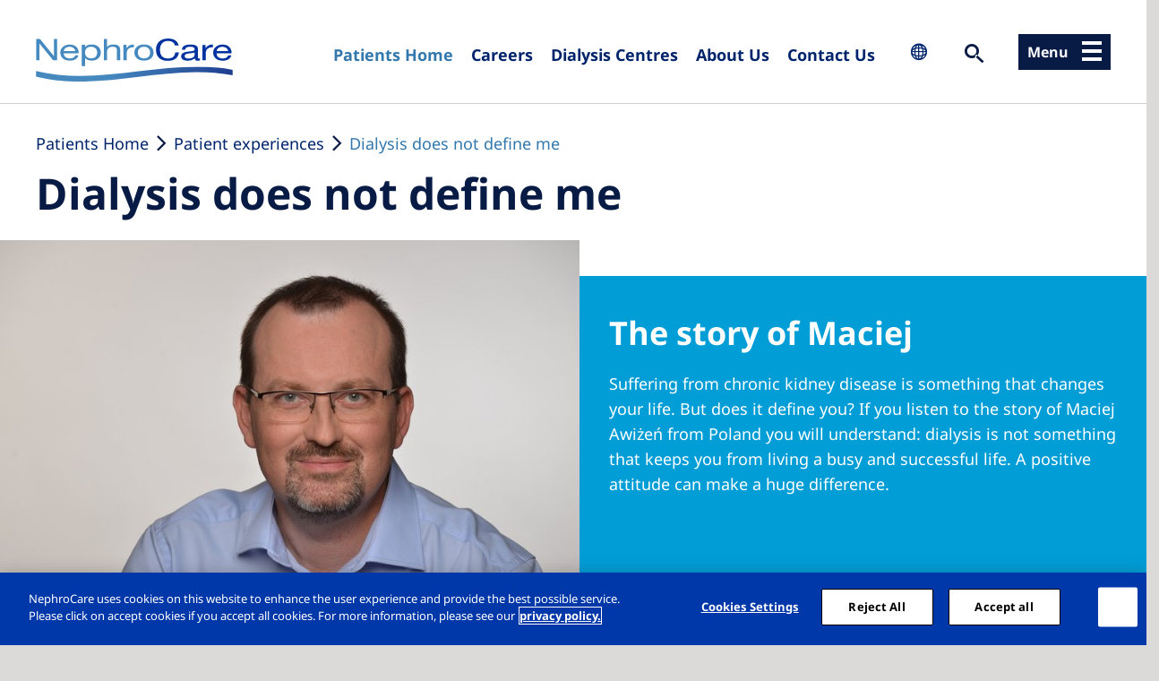

--- FILE ---
content_type: text/html; charset=utf-8
request_url: https://www.nephrocare.com/patients-home/patient-experiences/dialysis-does-not-define-me
body_size: 14243
content:
<!DOCTYPE html>
<html xmlns="http://www.w3.org/1999/xhtml" xml:lang="en" lang="en">
<head>

<meta charset="utf-8">
<!-- 
	This website is powered by TYPO3 - inspiring people to share!
	TYPO3 is a free open source Content Management Framework initially created by Kasper Skaarhoj and licensed under GNU/GPL.
	TYPO3 is copyright 1998-2025 of Kasper Skaarhoj. Extensions are copyright of their respective owners.
	Information and contribution at https://typo3.org/
-->



<title>Nephrocare - Dialysis does not define me</title>
<meta name="generator" content="TYPO3 CMS">
<meta name="twitter:card" content="summary">


<link rel="stylesheet" href="/_assets/5449cb63b1f21189b0bcfe6c2be2eb38/Libraries/justifiedGallery/justifiedGallery.min.css?1760965300" media="all">
<link rel="stylesheet" href="/_assets/93df8b5fbcd63bd96de1c90d9ae76fb8/Css/ol.css?1760965300" media="all">
<link rel="stylesheet" href="/_assets/88e588d036df5cef7b9bf9bb7574bb45/css/loader.css?1760965325" media="all">



<script src="/_assets/88e588d036df5cef7b9bf9bb7574bb45/js/jquery-3.6.0.min.js?1760965300"></script>
<script src="/_assets/93df8b5fbcd63bd96de1c90d9ae76fb8/Js/ol.js?1760965300"></script>


<!-- OneTrust Cookies Consent Notice start for nephrocare.com -->
<script type="text/javascript" src="https://cdn.cookielaw.org/consent/83f1f93d-a947-44ff-bfa1-fa9edac40ef0/OtAutoBlock.js" ></script>
<script src="https://cdn.cookielaw.org/scripttemplates/otSDKStub.js" data-document-language="true" type="text/javascript" charset="UTF-8" data-domain-script="83f1f93d-a947-44ff-bfa1-fa9edac40ef0" ></script>
<script type="text/javascript">
function OptanonWrapper() { }
</script>
<!-- OneTrust Cookies Consent Notice end for nephrocare.com -->
<script type=""text/javascript"">
  (function(a,b,c,d){
  a='https://tags.tiqcdn.com/utag/fresenius/nephrocare-global/prod/utag.js';
  b=document;c='script';d=b.createElement(c);d.src=a;d.type='text/java'+c;d.async=true;
  a=b.getElementsByTagName(c)[0];a.parentNode.insertBefore(d,a);
  })();
</script>
<link rel="canonical" href="https://www.nephrocare.com/patients-home/patient-experiences/dialysis-does-not-define-me"/>

<link rel="alternate" hreflang="en-us" href="https://master.nephrocare.com/patients-home/patient-experiences/dialysis-does-not-define-me"/>
<link rel="alternate" hreflang="en-US" href="https://www.nephrocare.com/patients-home/patient-experiences/dialysis-does-not-define-me"/>
<link rel="alternate" hreflang="pt-PT" href="https://www.nephrocare.pt/doentes/testemunhos-de-doentes/dialysis-at-nephrocare/dialysis-does-not-define-me"/>
<link rel="alternate" hreflang="x-default" href="https://master.nephrocare.com/patients-home/patient-experiences/dialysis-does-not-define-me"/>
</head>
<body class="accent-5">



<header id="pageHeader">
    <div id="pageHeaderTop">
        <div id="logo"><a href="/" class="logo1" alt="Fresenius Medical Care Deutschland GmbH">NephroCare</a><span></span></div>
        <nav id="topmenu" in-mobile-prepend="#pageFooterMiddle" in-tablet-prepend="#pageHeaderTop" in-standard-prepend="#pageHeaderTop" in-mobile-class="mobile" in-tablet-class="tablet" in-standard-class="standard"><ul><li class="ACTIFSUB first"><a href="/" class="ACTIFSUB" title="NephroCare is the committed patient care service of Fresenius Medical Care.">Patients Home</a></li><li class="NO middle"><a href="/careers" class="NO" title="Our specialised professionals know there is much more to renal replacement therapy than just dialysis and transplantation.">Careers</a></li><li class="NO middle"><a href="/dialysis-centres" class="NO" title="Find a dialysis centre in your city.">Dialysis Centres</a></li><li class="NO middle"><a href="/about-us" class="NO" title="Fresenius is a global healthcare group providing products and services for dialysis, hospitals, and patient care.
">About Us</a></li><li class="NO last"><a href="/contact-us" class="NO" title="Contact us and send us your inquiry. ">Contact Us</a></li></ul></nav><div id="countrymenu" intent in-mobile-prepend="#pageFooterMiddle" in-tablet-after="#topmenu" in-standard-after="#topmenu" in-mobile-class="mobile" in-tablet-class="tablet" in-standard-class="standard"><span class="label icon-world">Select Country</span><div class="selection">
<div class="frame
									frame-default
									frame-type-html
									frame-layout-0
									
				csc-default
			
									
									
									 no-images
									
									"
				 					id="c114052"><div class="wrapper"><div class="left"><div class="row"><strong>Europe</strong></div><div class="row"><a href="https://www.nephrocare.ba/" target="self">Bosnia</a></div><div class="row"><a href="http://www.nephrocare.cz/" target="self">Czech Republic</a></div><div class="row"><a href="http://www.nephrocare.fr/" target="self">France</a></div><div class="row"><a href="http://www.nephrocare.de" target="self">Germany</a></div><div class="row"><a href="http://www.nephrocare.co.il" target="self">Israel</a></div><div class="row"><a href="http://www.nephrocare.it" target="self">Italy</a></div><div class="row"><a href="https://kaz.nephrocare.com/" target="self">Kazakhstan</a></div><div class="row"><a href="http://www.nephrocare.pl/" target="self">Poland</a></div><div class="row"><a href="http://www.nephrocare.pt/" target="self">Portugal</a></div><div class="row"><a href="http://www.nephrocare.nl" target="self">Netherlands</a></div></div><div class="center"><div class="row">
            &nbsp;
        </div><div class="row"><a href="http://www.nephrocare.ro" target="self">Romania</a></div><div class="row"><a href="http://www.nephrocare.ru" target="self">Russia</a></div><div class="row"><a href="http://www.nephrocare.rs" target="self">Serbia</a></div><div class="row"><a href="http://www.nephrocare.sk" target="self">Slovakia</a></div><div class="row"><a href="http://www.nephrocare.si/" target="self">Slovenia</a></div><div class="row"><a href="http://www.nephrocare.es/" target="self">Spain</a></div><div class="row"><a href="http://www.nephrocare.se" target="self">Sweden</a></div><div class="row"><a href="https://www.nephrocare.ch/" target="self">Switzerland</a></div><div class="row"><a href="https://www.nephrocare.co.uk/" target="self">United Kingdom</a></div></div><div class="right"><div class="row"><strong>Africa</strong></div><div class="row"><a href="http://www.nephrocare.co.za" target="self">South Africa<br></a></div><p><!--div class="row"><strong>South America</strong></div><div class="row"></div><div class="row"><a href="http://www.nephrocare.com.br" target="self">Brazil</a></div--></div></div><div class="wrapper wrapper--small"><div class="left w50"><div class="row"><strong>
                Asia Pacific
            </strong></div><div class="row"><a href="https://www.freseniuskidneycare.asia/" target="self">Asia Pacific</a></div><div class="row"><a href="https://www.freseniuskidneycare.cn/" target="self">China</a></div><div class="row"><a href="https://www.freseniuskidneycare.ph/" target="self">Philiipines</a></div></div><div class="right w50"><div class="row"><strong>
                North America
            </strong></div><div class="row"><a href="https://www.freseniuskidneycare.com/" target="self">United States of America</a></div></div></div><div class="wrapper wrapper--small"><div class="row"><strong>
            NephroCare International
        </strong></div><div class="row"><a href="http://www.nephrocare.com/" target="self">Global Website</a></div></div></div>

</div></div>
        <div id="searchbox">
    <form method="post" class="main-search searchform" id="indexedsearch" action="/service/search?tx_indexedsearch_pi2%5Baction%5D=search&amp;tx_indexedsearch_pi2%5Bcontroller%5D=Search&amp;cHash=687f6a633741261410aecb9cbb787bbe">
<div>
<input type="hidden" name="tx_indexedsearch_pi2[__referrer][@extension]" value="Nephrocare" />
<input type="hidden" name="tx_indexedsearch_pi2[__referrer][@controller]" value="Page" />
<input type="hidden" name="tx_indexedsearch_pi2[__referrer][@action]" value="render" />
<input type="hidden" name="tx_indexedsearch_pi2[__referrer][arguments]" value="YTowOnt9362060e60376dc7f7168fa970d5d068f193803d3" />
<input type="hidden" name="tx_indexedsearch_pi2[__referrer][@request]" value="{&quot;@extension&quot;:&quot;Nephrocare&quot;,&quot;@controller&quot;:&quot;Page&quot;,&quot;@action&quot;:&quot;render&quot;}31b07d539a7f29a632c744849cbca16b75e2742d" />
<input type="hidden" name="tx_indexedsearch_pi2[__trustedProperties]" value="{&quot;search&quot;:{&quot;sword&quot;:1,&quot;submitButton&quot;:1}}e1cdf608352d853c8d732c67a1772cfac1c287f1" />
</div>

        <input name="tx_indexedsearch_pi2[search][languageUid]" value="1" type="hidden" class="language" aria-disabled="true" >
        <input autocomplete="off" aria-labelledby="tx-indexedsearch-searchbox-button-submit" placeholder="Enter search term ..." class="searchbox-sword sword" id="tx-indexedsearch-searchbox-sword" type="text" name="tx_indexedsearch_pi2[search][sword]" value="" />
        <button class="searchbox-button sbutton" id="tx-indexedsearch-searchbox-button-submit" title="search" type="submit" name="tx_indexedsearch_pi2[search][submitButton]" value=""><span>search</span></button>
    </form>
    <div id='searchtoggle'>&nbsp;</div>
</div>

        <div class="menu-toggle-wrapper">
            <div id="menu-toggle">
                <span class="label label-open">Menu</span>
                <span class="label label-close">Close</span>
                <div class="burger">
                    <span></span>
                    <span></span>
                    <span></span>
                </div>
            </div>
        </div>
        <div id="offcanvasmenu">
            <nav id="mainmenu"><ul class="level1"><li class="active hover sub first"><a href="/" title="NephroCare is the committed patient care service of Fresenius Medical Care.">Patients Home</a><ul class="level2"><li class="menu-back"><span>back</span></li><li class="first"><a href="/" title="Patients Home">Patients Home</a></li><li class="sub"><a href="/patients-home/kidney-kidney-disease" title="When you have kidney disease your kidneys slowly stop working ">Kidney & Kidney Disease</a><ul class="level3"><li class="menu-back"><span>back</span></li><li class="first"><a href="/patients-home/kidney-kidney-disease" title="Kidney &amp; Kidney Disease">Kidney & Kidney Disease</a></li><li><a href="/patients-home/kidney-kidney-disease/early-stage" title="Most people in the early stage (CKD 1, 2, and 3a) hardly have any symptoms.">Early-stage</a></li><li><a href="/patients-home/kidney-kidney-disease/late-stage" title="In the late stage of CKD (3b, 4 and 5) the functioning of your kidneys is severely reduced. ">Late-stage</a></li><li class="last"><a href="/patients-home/kidney-kidney-disease/kidney-failure" title="Find out the basics of kidneys: which are the kidney functions, what happens when the kidneys fail, risk factors and symptoms and what can be done when the kidneys fail.">Kidney failure</a></li></ul></li><li class="sub"><a href="/patients-home/treatment-options" title="There are many clinics and hospitals that offer haemodialysis treatment.">Treatment Options</a><ul class="level3"><li class="menu-back"><span>back</span></li><li class="first"><a href="/patients-home/treatment-options" title="Treatment Options">Treatment Options</a></li><li><a href="/patients-home/treatment-options/vascular-access" title="Before you start haemodialysis you need a vascular access. This is the site on your body where blood is removed and returned during dialysis">Vascular access</a></li><li><a href="/patients-home/treatment-options/choosing-a-dialysis-centre" title="There is a good chance that you will be able to choose your dialysis centre. Not all centres are the same. Here you can find a checklist that will help you to choose your dialysis centre">Choosing a dialysis centre</a></li><li><a href="/patients-home/treatment-options/dialysis-at-centre" title="The prospect of starting dialysis treatment can be daunting. Here you will find helpful information, about preparation you can do at home, what to wear and what to take with you.">Dialysis at Centre</a></li><li><a href="/patients-home/treatment-options/peritoneal-dialysis-at-home" title="In peritoneal dialysis a part of the peritoneum is used as a dialyser. ">Peritoneal dialysis at Home</a></li><li><a href="/patients-home/treatment-options/haemodialysis-at-home" title="Haemodialysis can be performed at home, in a self-care / limited-care unit or in a dialysis centre.">Haemodialysis at Home</a></li><li class="last"><a href="/patients-home/treatment-options/transplantation" title="Transplantation is an important topic for thousands of people worldwide with chronic kidney disease. ">Transplantation</a></li></ul></li><li class="sub"><a href="/patients-home/living-with-dialysis" title="As a dialysis patient you have to play an important role in your care. In this section you will find some Help &amp; Advice.">Living with Dialysis</a><ul class="level3"><li class="menu-back"><span>back</span></li><li class="first"><a href="/patients-home/living-with-dialysis" title="Living with Dialysis">Living with Dialysis</a></li><li><a href="/patients-home/living-with-dialysis/medication" title="Persons on dialysis may require drugs to complement their treatment and to help to reduce the symptoms of their disease.">Medication</a></li><li><a href="/patients-home/living-with-dialysis/physical-exercise" title="Your exercise programme doesn’t need to be about sporting excellence. You should concentrate on lighter exercise">Physical exercise</a></li><li><a href="/patients-home/living-with-dialysis/hygiene" title="Recommendation of prevention measures in daily practice">Hygiene</a></li><li><a href="/patients-home/living-with-dialysis/good-night-sleep" title="Good night sleep">Good night sleep</a></li><li class="sub"><a href="/patients-home/living-with-dialysis/have-an-eye-on" title="We want to help you to manage your condition for a better quality of life. 
">Have an eye on</a><ul class="level4"><li class="menu-back"><span>back</span></li><li class="first"><a href="/patients-home/living-with-dialysis/have-an-eye-on" title="Have an eye on">Have an eye on</a></li><li><a href="/patients-home/living-with-dialysis/have-an-eye-on/dizziness" title="Dizziness is a feeling of light-headedness or faint, off-balance, giddy/unsteady, or false sense of motion or spinning (vertigo). There are many possible causes for dizziness, like ear or eye problems, medications as well as even blockages to vessels in the head or stroke.">Dizziness</a></li><li><a href="/patients-home/living-with-dialysis/have-an-eye-on/pain" title="Pain is a complex symptom and common amongst dialysis patients. Pain is one way the body tells you something&#039;s wrong and needs attention.">Pain</a></li><li><a href="/patients-home/living-with-dialysis/have-an-eye-on/kidney-disease-and-the-summer-season" title="Kidney disease and the summer season">Kidney disease and the summer season</a></li><li><a href="/patients-home/living-with-dialysis/have-an-eye-on/diabetes" title="Diabetes refers to a group of metabolic diseases where a person has high blood sugar – or glucose.">Diabetes</a></li><li><a href="/patients-home/living-with-dialysis/have-an-eye-on/cardiovascular-disease" title="A large number of dialysis patients are affected by various illnesses of the cardiovascular system. ">Cardiovascular disease</a></li><li><a href="/patients-home/living-with-dialysis/have-an-eye-on/kidney-malfunctions-and-eyesight" title="The kidneys and the eyes share a common link. As a result, the risk factors associated with kidney disease can lead to eye problems. Read in our article the most common eye diseases and how to prevent it. ">Kidney malfunctions and eyesight</a></li><li class="last"><a href="/patients-home/living-with-dialysis/have-an-eye-on/preventing-and-relieving-digestion-problems" title="Constipation is a common issue among kidney disease patients. Find out how you can relieve digestion problems and prevent constipation.">Preventing and relieving digestion problems</a></li></ul></li><li><a href="/patients-home/living-with-dialysis/access-care" title="Find out why you need a fistula for dialysis treatment.">Access care</a></li><li><a href="/patients-home/living-with-dialysis/skin-care" title="The skin is our largest organ - it protects our bodies and helps us maintain just the right temperature.">Skin care</a></li><li><a href="/patients-home/living-with-dialysis/mental-health" title="Mental health is as important as physical health. A stable emotional state is all the more critical when physical health is impaired. It is good to know the signs of emotional distress and when to seek support. How are you coping?">Mental health</a></li><li><a href="/patients-home/living-with-dialysis/self-image-and-body-image" title="Self-image and body-image">Self-image and body-image</a></li><li class="last"><a href="/patients-home/living-with-dialysis/patient-magazine" title="NephroCare for me is the patient magazine of NephroCare.">Patient magazine</a></li></ul></li><li class="sub"><a href="/patients-home/your-diet" title="As a dialysis patient, you will probably have to radically adjust your eating and drinking habits.">Your Diet</a><ul class="level3"><li class="menu-back"><span>back</span></li><li class="first"><a href="/patients-home/your-diet" title="Your Diet">Your Diet</a></li><li><a href="/patients-home/your-diet/nutrition-for-chronic-kidney-disease-ckd-patients" title="Following a well-balanced nutrition is of high importance and can help in delaying the progress of the disease">Nutrition for chronic kidney disease (CKD) patients</a></li><li><a href="/patients-home/your-diet/nutrition-for-peritoneal-dialysis-patients" title="Energy is mainly obtained from carbohydrates and fat. ">Nutrition for peritoneal dialysis patients</a></li><li class="sub"><a href="/patients-home/your-diet/nutrition-for-haemodialysis-patients" title="Dialysis patients do have nutritional needs that are more special than those of other people.
">Nutrition for haemodialysis patients</a><ul class="level4"><li class="menu-back"><span>back</span></li><li class="first"><a href="/patients-home/your-diet/nutrition-for-haemodialysis-patients" title="Nutrition for haemodialysis patients">Nutrition for haemodialysis patients</a></li><li><a href="/patients-home/nephrocare-nutrition/nutrition-for-haemodialysis-patients/good-food-routine-1" title="Our body needs energy to function properly.">Energy</a></li><li><a href="/patients-home/nephrocare-nutrition/nutrition-for-haemodialysis-patients/good-food-routine-2" title="It is very important that you keep your liquid intake under control, simply because liquids are being retained by your body.">Liquids & salt</a></li><li><a href="/patients-home/nephrocare-nutrition/nutrition-for-haemodialysis-patients/good-food-routine-3" title="Potassium is an essential element for our nutrition.">Potassium</a></li><li><a href="/patients-home/nephrocare-nutrition/nutrition-for-haemodialysis-patients/phosphate" title="Phosphate is important for our bodies, it is essential for strong teeth and bones, and it is needed for all muscle activity.">Phosphate</a></li><li><a href="/patients-home/nephrocare-nutrition/nutrition-for-haemodialysis-patients/good-food-routine-5" title="Vitamins are essential for functions such as energy, growth and repair.">Vitamins</a></li><li class="last"><a href="/patients-home/nephrocare-nutrition/nutrition-for-haemodialysis-patients/diabetes-and-good-food" title="As a diabetes patient on dialysis your diet can still be filled with delicious, nutritious foods.">Diabetes and Good Food</a></li></ul></li><li class="last"><a href="/patients-home/your-diet/good-food-recipe-library" title="The recipe library offers healthy recipes for dialysis patients.
">Good food recipe library</a></li></ul></li><li><a href="/patients-home/patient-experiences" title="We have gathered some of our most compelling stories from patients who are dealing with chronic kidney disease.">Patient experiences</a></li><li class="sub last"><a href="/patients-home/holiday-dialysis" title="Holiday dialysis gives you the opportunity to visit other dialysis centres for treatment and lets you enjoy the freedom to travel.">Holiday Dialysis</a><ul class="level3"><li class="menu-back"><span>back</span></li><li class="first"><a href="/patients-home/holiday-dialysis" title="Holiday Dialysis">Holiday Dialysis</a></li><li class="sub"><a href="/patients-home/holiday-dialysis/hd-patients" title="When you decided where you want to spend your holidays, talk to the NephroCare team. They will support you in the coordination of your  dialysis treatments.">HD patients</a><ul class="level4"><li class="menu-back"><span>back</span></li><li class="first"><a href="/patients-home/holiday-dialysis/hd-patients" title="HD patients">HD patients</a></li><li><a href="/patients-home/holiday-dialysis/hd-patients/planning-a-healthy-holiday" title="Whether you prefer returning to places you know well or exploring new terrain, we at NephroCare want you to have an enjoyable and relaxing break from everyday life.">Planning a healthy holiday</a></li><li class="last"><a href="/patients-home/holiday-dialysis/hd-patients/eating-right-on-holiday" title="Where you are going and staying – hotel with a restaurant abroad, a self-catering holiday flat in your home country – will likely influence your food choices. A general piece of advice: planning ahead is the best way to ensure you will find kidney-friendly food from day one. ">Eating right on holiday</a></li></ul></li><li><a href="/patients-home/holiday-dialysis/pd-patients" title="Being treated with peritoneal dialysis (PD) does not mean you have to give up travelling.">PD patients</a></li><li><a href="/patients-home/holiday-dialysis/coordination-request" title="Coordination request for holiday dialysis treatment">Coordination request</a></li><li class="last"><a href="/patients-home/holiday-dialysis/coordination-documents" title="Consent forms for NephroCare Holiday Coordination ">Coordination documents</a></li></ul></li></ul></li><li class="sub"><a href="/careers" title="Our specialised professionals know there is much more to renal replacement therapy than just dialysis and transplantation.">Careers</a><ul class="level2"><li class="menu-back"><span>back</span></li><li class="first"><a href="/careers" title="Careers">Careers</a></li><li><a href="/careers/our-culture" title="Our culture">Our culture</a></li><li class="sub"><a href="/careers/working-in-the-nephrocare-team" title="Working in the NephroCare team">Working in the NephroCare team</a><ul class="level3"><li class="menu-back"><span>back</span></li><li class="first"><a href="/careers/working-in-the-nephrocare-team/working-as-a-nurse" title="Working as a dialysis nurse at NephroCare brings many benefits and gives you the opportunity to use all your nursing skills and competences.  ">Working as a nurse</a></li><li class="last"><a href="/careers/working-in-the-nephrocare-team/working-as-a-physician" title="Due to its advantages and career opportunities many physicians, mainly Nephrologists, choose to work in dialysis. ">Working as a physician</a></li></ul></li><li><a href="/careers/nephrocare-academy" title="NephroCare Academy">NephroCare Academy</a></li><li><a href="/careers/employee-experiences" title="On the following pages you’ll find personal insights about the experience of working for NephroCare. ">Employee experiences</a></li><li class="last"><a href="/careers/job-offers" title="Training, education and continuous qualification processes have a direct impact on the quality of care delivered to the patients.">Job offers</a></li></ul></li><li><a href="/dialysis-centres" title="Find a dialysis centre in your city.">Dialysis Centres</a></li><li class="sub"><a href="/about-us" title="Fresenius is a global healthcare group providing products and services for dialysis, hospitals, and patient care.
">About Us</a><ul class="level2"><li class="menu-back"><span>back</span></li><li class="first"><a href="/about-us" title="About Us">About Us</a></li><li class="sub"><a href="/about-us/covid-19-update" title="Latest information for patients and employees on how Fresenius Medical Care is dealing with the Coronavirus (COVID-19) situation">COVID-19 UPDATE</a><ul class="level3"><li class="menu-back"><span>back</span></li><li class="first"><a href="/about-us/covid-19-update" title="COVID-19 UPDATE">COVID-19 UPDATE</a></li><li><a href="/about-us/covid-19-update/vaccine-against-covid-19" title="COVID-19 vaccination information and FAQs for Fresenius Medical Care patients">Vaccine against COVID-19</a></li><li><a href="/about-us/covid-19-update/coronavirus-information" title="Information on Coronavirus (COVID-19) for Fresenius Medical Care patients">Coronavirus Information</a></li><li><a href="/about-us/covid-19-update/practice-prevention" title="Recommendation of prevention measures in daily practice">Practice Prevention</a></li><li><a href="/about-us/covid-19-update/at-the-dialysis-centre" title="Visitor notice and etiquette for Fresenius Medical Care dialysis centres">At the Dialysis Centre</a></li><li class="last"><a href="/about-us/covid-19-update/at-home" title="Tips on what to do when staying at home on your non-dialysis days">At Home</a></li></ul></li><li><a href="/about-us/our-commitment" title="Fulfil Fresenius Medical Care’s responsibility to create a future worth living for renal patients">Our commitment</a></li><li class="sub"><a href="/about-us/ckd-care" title="The management of progression of CKD is aimed at addressing a multiplicity of factors. ">CKD care</a><ul class="level3"><li class="menu-back"><span>back</span></li><li class="first"><a href="/about-us/ckd-care" title="CKD care">CKD care</a></li><li><a href="/about-us/ckd-care/chronic-kidney-disease" title="Chronic kidney disease (CKD) is the general name for persistent irreversible damage to the kidney. ">Chronic Kidney Disease</a></li><li><a href="/about-us/ckd-care/evaluation-definition-of-progression" title="Evaluation of CKD ">Evaluation & definition of progression</a></li><li class="last"><a href="/about-us/ckd-care/complications" title="CKD is associated with a wide range of complications leading to adverse health outcomes. ">Complications</a></li></ul></li><li><a href="/about-us/dialysis-care" title="Based on year of experience and network wide best practice sharing NephroCare can offer multiple modalities and the optimal patient pathways.">Dialysis care</a></li><li><a href="/about-us/other-care-options" title="Acute dialysis and Therapeutic apheresis">Other care options</a></li><li><a href="/about-us/our-sustainability" title="Fresenius Medical Care is continuously developing innovative concepts for a sustainable future.">Our sustainability</a></li><li class="last"><a href="/about-us/news-1" title="News about NephroCare.">News</a></li></ul></li><li class="last"><a href="/contact-us" title="Contact us and send us your inquiry. ">Contact Us</a></li></ul></nav>
        </div>
    </div>
</header>
<div id="page" class="uid7960 pid8310  pagelayout0   lang1" data-lang="1">
    <section id="pageMain">
        <div id="content">
            <div id="contentMain" class="full hidebreadcrumb0 hidetitle0">
                
                    <nav id="breadcrumb"><a href="/" title="NephroCare is the committed patient care service of Fresenius Medical Care.">Patients Home</a><span class="seperator"></span><a href="/patients-home/patient-experiences" title="We have gathered some of our most compelling stories from patients who are dealing with chronic kidney disease.">Patient experiences</a><span class="seperator"></span><span class="act">Dialysis does not define me</span></nav>
                
                
                    <h1 class="pagetitle">Dialysis does not define me</h1>
                
                <!--TYPO3SEARCH_begin-->
                    
        <!-- Render colPos=0 in this section -->
        


<div id="c160507" class="frame frame-default frame-type-nephrocare_cestage frame-layout-0">
    <div class="ce-stage container">
        <div class="row">
            <div class="image col-md-6">
                <div class="image-wrap ">
                    
                        
                                <img src="/fileadmin/_processed_/3/9/csm_Maciej1_689840b345.jpg" width="768" height="576" alt="" />
                            
                    
                </div>
            </div>
            <div class="text col-md-6">
                
                    <div class="title h2">The story of Maciej</div>
                
                
                
                    <div class="bodytex"><p>Suffering from chronic kidney disease is something that changes your life. But does it define you? If you listen to the story of Maciej Awiżeń from Poland you will understand: dialysis is not something that keeps you from living a busy and successful life. A positive attitude can make a huge difference.</p></div>
                
            </div>
        </div>
    </div>
</div>



<div class="frame
									frame-default
									frame-type-textmedia
									frame-layout-0
									
				csc-default
			
									
									
									 no-images
									 no-header
									"
				 					id="c160508"><a id="c161527"></a><div class="ce-textpic ce-center ce-above img-center img-above"><div class="text"><div class="ce-bodytext"><p>Maciej Awiżeń is a busy man. Even an important one – he is a Starost, the head of the county board in the Polish district of Kłodzko, a region in the Southwest of Poland, close to the Czech border. He is the leader of his party there, and a member of its board in Lower Silesia. As if that wasn’t enough he also plays guitar in a band, he loves to go out hiking, is a passionate cook – and he even recently went back to university.</p></div></div></div></div>



<div class="frame
									frame-default
									frame-type-textmedia
									frame-layout-0
									
				csc-default
			
									
									
									 no-images
									 no-header
									"
				 					id="c160509"><a id="c161528"></a><header><h3 class="">
                Life with dialysis
            </h3></header><div class="ce-textpic ce-center ce-above img-center img-above"><div class="text"><div class="ce-bodytext"><p>All of this might not even be very remarkable – if Maciej wasn’t a dialysis patient. But he is, for 15 years now. In the beginning, he was on dialysis for two years until he received a kidney transplant. The new organ served him for eleven years. For the past two years, Maciej has been receiving dialysis treatment at the Fresenius Dialysis Centre in Kłodzko. “I have a great team on my shift in our dialysis station,” he says, “and many of them are active, working people. We exchange knowledge and support each other.” Having been on dialysis before, he knows how it changes his life. That is why he is back on the national waiting list for another transplant. Together with his wife he is also on the list for a chain transplant. He admits that he was not entirely convinced about a living donor transplant, but his wife explained to him that he had to learn to take.</p></div></div></div></div>



<div class="frame
									frame-default
									frame-type-textmedia
									frame-layout-0
									
				csc-default
			
									
									
									
									 no-header
									"
				 					id="c160510"><a id="c161529"></a><header><h3 class="">
                &quot;I can manage&quot;
            </h3></header><div class="ce-textpic ce-right ce-intext img-right img-intext"><div class="ce-gallery" data-ce-columns="1" data-ce-images="1"><div class="ce-row row"><div class="ce-column col-md-12 col-sm-12"><figure class="image   with-caption"><img class="image-embed-item" src="/fileadmin/_processed_/d/d/csm_Maciej3b_85abd3a5dc.jpg" width="350" height="295" alt="" /><figcaption class="image-caption">
			Maciej plays guitar in a band.
		</figcaption></figure></div></div></div><div class="text"><div class="ce-bodytext"><p>Maciej admits that dialysis can be a big limitation for someone that is as busy as he is. Needing to spend up to four hours at the dialysis station every other day makes it difficult to plan longer trips or to be available on specific days of the week. But Maciej knows how to manage it: “I tell my colleagues that I can be in a meeting on days when I don’t have dialysis. My colleagues know my situation and it’s never a problem.” Maciej graduated from music school, he plays classical and electric guitar and sings. He also takes part in amateur theatre performances with his friends. As in his professional life, finding time is a matter of being well organized. “When we plan meetings, I tell them it’s no problem, but Tuesdays, Thursdays and Saturdays are impossible” he says with a laugh.</p></div></div></div></div>



<div class="frame
									frame-default
									frame-type-textmedia
									frame-layout-0
									
				csc-default
			
									
									
									
									 no-header
									"
				 					id="c160511"><a id="c161530"></a><header><h3 class="">
                Dialysis-friendly cooking
            </h3></header><div class="ce-textpic ce-left ce-intext img-left img-intext"><div class="ce-gallery" data-ce-columns="1" data-ce-images="1"><div class="ce-row row"><div class="ce-column col-md-12 col-sm-12"><figure class="image   with-caption"><img class="image-embed-item" src="/fileadmin/_processed_/6/e/csm_Maciej2_47a9487d06.jpg" width="350" height="262" alt="" /><figcaption class="image-caption">
			Maciej loves to go hiking with his wife
		</figcaption></figure></div></div></div><div class="text"><div class="ce-bodytext"><p>Maciej loves to be outdoors. “I highly recommend hiking the Sudetes. You can find many routes that are not very demanding and where you won’t meet another human being all day.” When winter comes, he wants to return to the cross-country skiing he used to do, a sport that he finds suitable for dialysis patients – if the individual health status permits that. One thing about Maciej that we really were happy to hear is that he is a big fan of our <a href="/patients-home/your-diet/good-food-recipe-library">NephroCare recipes</a> and he loves to try them out. He likes Italian and Chinese cuisine very much, although sometimes the meals need to be adjusted to make them dialysis-friendly.</p></div></div></div></div>



<div class="frame
									frame-default
									frame-type-textmedia
									frame-layout-0
									
				csc-default
			
									
									
									 no-images
									 no-header
									"
				 					id="c160512"><a id="c161531"></a><header><h3 class="">
                A positive mindset
            </h3></header><div class="ce-textpic ce-center ce-above img-center img-above"><div class="text"><div class="ce-bodytext"><p>It’s important for Maciej to find activities and interests that are not related to dialysis. He thinks that the disease has a way of limiting the mindset. “Dialysis is not the end of the world” he keeps saying. “A serious illness is also an opportunity to properly establish a hierarchy of our values and to reflect on what is really important.” He thinks it is important to adjust your reality to achieve your goals and dreams. The disease can make things difficult, but it shouldn’t make them impossible. Maciej loves the support of his family, their understanding of certain limitations. “Still – for me, the most important thing is to be an equal partner in the family and not a burden. There is no need to revolve around me. We are all equally important at home.”</p></div></div></div></div>



<div class="frame
									frame-default
									frame-type-textmedia
									frame-layout-0
									
				csc-default
			
									
									
									
									 no-header
									"
				 					id="c160513"><a id="c161532"></a><header><h3 class="">
                Good people, good advice
            </h3></header><div class="ce-textpic ce-right ce-intext img-right img-intext"><div class="ce-gallery" data-ce-columns="1" data-ce-images="1"><div class="ce-row row"><div class="ce-column col-md-12 col-sm-12"><figure class="image   with-caption"><img class="image-embed-item" src="/fileadmin/_processed_/5/7/csm_Maciej4b_891ad32046.jpg" width="350" height="323" alt="" /><figcaption class="image-caption">
			His interest in dialysis brought him back to university
		</figcaption></figure></div></div></div><div class="text"><div class="ce-bodytext"><p>Maciej remembers how little information was available when he started dialysis, and how he wanted to learn more about it. Luckily, the situation is much different today. There is so much knowledge available, about dietary requirements and fluid intake for example. His interest in these topics even brought him back to school, having started on an MBA program in healthcare management. His fellow patients are a great source of information as well, he says, and social media groups and forums. “It is a good idea to get in touch with people at your dialysis centre, not only the medical staff but also other patients who have experience on dialysis. After all they are our family, we spend a lot of time together. These people have a lot of advice and support.”</p><p>Maciej Awiżeń is not just a very busy man – he is a wise man as well. And we thank him for sharing his story with us.</p></div></div></div></div>


    
                <!--TYPO3SEARCH_end-->



                
                    <div class="backlink">
                        <a href="https://www.nephrocare.com/patients-home/patient-experiences">Dialysis at Nephrocare</a>
                    </div>
                
            </div>
        </div>
    </section><!-- #content -->
    <footer id="pageFooter">
        <div id="pageFooterTop">
            
            

            <div class="share">
                <span class="label">Share: </span>
                <a title="Share on facebook" class="fb share-btn" href="#">
                    <span>facebook</span>
                </a>
                <a title="Share on X" class="x share-btn" href="#">
                    <span>X</span>
                </a>
                <a title="Share on LinkedIn" class="linkedin share-btn" href="#">
                    <span>LinkedIn</span>
                </a>
                <a title="send page url via email" class="mail share-btn" href="mailto:?subject=NephroCare - 
                
            &amp;body={f:uri.page}">
                    <span>mail</span>
                </a>
                <span class="sep"></span>
                <a title="print" class="print share-btn" href="javascript:window.print()">
                    <span>print</span>
                </a>
            </div>
        </div>
        <div id="pageFooterMiddle">
            <div class="pageFooterMiddle1">
                <span class="parent"><a href="/">Patients Home</a></span><nav class="footersitemap"><ul><li class="lvl-1"><a href="/patients-home/treatment-options" title="Treatment Options">Treatment Options</a></li><li class="lvl-1"><a href="/patients-home/your-diet/good-food-recipe-library" title="Recipes">Recipes</a></li><li class="lvl-1"><a href="/patients-home/holiday-dialysis" title="Holiday Dialysis">Holiday Dialysis</a></li><li class="lvl-1"><a href="/patients-home/patient-experiences" title="Patient experiences">Patient experiences</a></li></ul></nav>
            </div>
            <div class="pageFooterMiddle2">
                <span class="parent"><a href="/careers">Careers</a></span><nav class="footersitemap"><ul><li class="lvl-1"><a href="/careers/working-in-the-nephrocare-team" title="Team work">Team work</a></li><li class="lvl-1"><a href="/careers/employee-experiences" title="Employee experiences">Employee experiences</a></li><li class="lvl-1"><a href="/careers/job-offers" title="Job offers">Job offers</a></li></ul></nav>
            </div>
            <div class="pageFooterMiddle3">
                <span class="parent"><a href="/about-us">About Us</a></span><nav class="footersitemap"><ul><li class="lvl-1"><a href="/about-us/our-commitment" title="As a dialysis patient you have to play an important role in your care. In this section you will find some Help &amp; Advice.">Our commitment</a></li><li class="lvl-1"><a href="/about-us/news-1" title="News">News</a></li></ul></nav>
            </div>
            <div class="pageFooterMiddle4">
                <span class="parent"><a href="/dialysis-centres">Dialysis Centres</a></span><nav class="footersitemap"></nav>
                <span class="parent"><a href="/contact-us">Contact Us</a></span><nav class="footersitemap"></nav>
                <div id="footercontentright">
<div class="frame
									frame-default
									frame-type-list
									frame-layout-0
									
				csc-default
			
									 frame-space-before-large
									
									 no-images
									 no-header
									no-bodytext"
				 					id="c156230"><a id="c156231"></a><div class="socialmediabar"><p class="header">Follow us:</p><div class="socialmedia-icons"><div class="socialmedia-icon"><a href="https://facebook.com/freseniusmedicalcare.corporate" target="_blank" rel="noreferrer" title="Follow us on Facebook" class="fb">
                        

                        
                            Facebook
                        
                    </a></div><div class="socialmedia-icon"><a href="https://x.com/FME_Global" target="_blank" rel="noreferrer" title="Follow us on X" class="tw">
                        

                        
                            X
                        
                    </a></div><div class="socialmedia-icon"><a href="http://www.linkedin.com/company/freseniusmedicalcare" target="_blank" rel="noreferrer" title="Follow us on LinkedIn" class="in">
                        

                        
                            Linkedin
                        
                    </a></div></div></div></div>

</div>
            </div>
        </div>
        <div id="pageFooterBottom">
            <div class="logo"><a href="http://www.freseniusmedicalcare.com/" target="_blank" rel="noreferrer"><img src="/_assets/88e588d036df5cef7b9bf9bb7574bb45/img/fmc-logo.svg" width="184" height="38"   alt="Logo FMC" title="to Fresenius Medical Care" ></a></div><div id="footercontentbottom">
<div class="frame
									frame-default
									frame-type-textmedia
									frame-layout-0
									
				csc-default
			
									
									
									 no-images
									 no-header
									"
				 					id="c100013"><a id="c115434"></a><div class="ce-textpic ce-center ce-above img-center img-above"><div class="text"><div class="ce-bodytext"><p>© Fresenius Medical Care Deutschland GmbH {{current-year}}</p></div></div></div></div>

</div><div><nav id="footermenu"><ul><li class="first"><a href="/service/imprint" class="NO " title="Imprint published by Fresenius Medical Care Deutschland GmbH, 61352 Bad Homburg v.d.H., Germany">Imprint</a></li><li><a href="/service/privacy-policy" class="NO " title="Your privacy is important to Fresenius Medical Care.">Privacy Policy</a></li><li><a href="/service/cookie-declaration" class="NO " title="Cookie Declaration">Cookie Declaration</a></li><li><a href="/patients-home/patient-experiences/dialysis-does-not-define-me" class="NO optanon-toggle-display" title="Cookie Settings">Cookie Settings</a></li><li class="last"><a href="/service/sitemap" class="NO " title="Sitemap">Sitemap</a></li></ul></nav></div>   
        </div>
    </footer>
</div>

        

            <!-- Matomo -->
            
            <script type="text/javascript">
                var _paq = window._paq || [];
                /* tracker methods like "setCustomDimension" should be called before "trackPageView" */
                _paq.push(['trackPageView']);
                _paq.push(['enableLinkTracking']);
                (function() {
                    var u="//piwik.freseniusmedicalcare.com/";
                    _paq.push(['setTrackerUrl', u+'matomo.php']);
                    _paq.push(['setSiteId', '39']);
                    var d=document, g=d.createElement('script'), s=d.getElementsByTagName('script')[0];
                    g.type='text/javascript'; g.async=true; g.defer=true; g.src=u+'matomo.js'; s.parentNode.insertBefore(g,s);
                })();
            </script>
            
            <!-- End Matomo Code -->

<script src="/_assets/948410ace0dfa9ad00627133d9ca8a23/JavaScript/Powermail/Form.min.js?1753180538" defer="defer"></script>
<script src="/_assets/5449cb63b1f21189b0bcfe6c2be2eb38/Libraries/justifiedGallery/jquery.justifiedGallery.min.js?1760965300"></script>
<script src="/_assets/88e588d036df5cef7b9bf9bb7574bb45/js/Gridgallery.min.js?1760965300" async="async"></script>
<script src="/_assets/88e588d036df5cef7b9bf9bb7574bb45/js/jquery-ui.min.js?1760965300"></script>
<script src="/_assets/88e588d036df5cef7b9bf9bb7574bb45/js/simple-lightbox.jquery.min.js?1760965300"></script>
<script src="/_assets/88e588d036df5cef7b9bf9bb7574bb45/js/jquery.selectric.min.js?1760965300"></script>
<script src="/_assets/88e588d036df5cef7b9bf9bb7574bb45/js/icheck.min.js?1760965300"></script>
<script src="/_assets/88e588d036df5cef7b9bf9bb7574bb45/js/jquery.flexslider-min.js?1760965300"></script>
<script src="/_assets/88e588d036df5cef7b9bf9bb7574bb45/js/nephrocare.js?1760965300"></script>

<script type="text/javascript">
var MTIProjectId='c38e70e0-ab47-4490-a098-f0ed73d6de69';
 (function() {
        var mtiTracking = document.createElement('script');
        mtiTracking.type='text/javascript';
        mtiTracking.async='true';mtiTracking.src='/_assets/88e588d036df5cef7b9bf9bb7574bb45/fonts/helvetica/mtiFontTrackingCode.js';        (document.getElementsByTagName('head')[0]||document.getElementsByTagName('body')[0]).appendChild( mtiTracking );
   })();
</script>
</body>
</html>

--- FILE ---
content_type: text/css
request_url: https://www.nephrocare.com/_assets/93df8b5fbcd63bd96de1c90d9ae76fb8/Css/ol.css?1760965300
body_size: 1384
content:
.ol-box {
    box-sizing: border-box;
    border-radius: 2px;
    border: 2px solid #00f
}

.ol-mouse-position {
    top: 8px;
    right: 8px;
    position: absolute
}

.ol-scale-line {
    background: rgba(0, 60, 136, .3);
    border-radius: 4px;
    bottom: 8px;
    left: 8px;
    padding: 2px;
    position: absolute
}

.ol-scale-line-inner {
    border: 1px solid #eee;
    border-top: none;
    color: #eee;
    font-size: 10px;
    text-align: center;
    margin: 1px;
    will-change: contents, width
}

.ol-overlay-container {
    will-change: left, right, top, bottom
}

.ol-unsupported {
    display: none
}

.ol-unselectable, .ol-viewport {
    -webkit-touch-callout: none;
    -webkit-user-select: none;
    -moz-user-select: none;
    -ms-user-select: none;
    user-select: none;
    -webkit-tap-highlight-color: transparent
}

.ol-selectable {
    -webkit-touch-callout: default;
    -webkit-user-select: auto;
    -moz-user-select: auto;
    -ms-user-select: auto;
    user-select: auto
}

.ol-grabbing {
    cursor: -webkit-grabbing;
    cursor: -moz-grabbing;
    cursor: grabbing
}

.ol-grab {
    cursor: move;
    cursor: -webkit-grab;
    cursor: -moz-grab;
    cursor: grab
}

.ol-control {
    position: absolute;
    background-color: rgba(255, 255, 255, .4);
    border-radius: 4px;
    padding: 2px
}

.ol-control:hover {
    background-color: rgba(255, 255, 255, .6)
}

.ol-zoom {
    top: .5em;
    left: .5em
}

.ol-rotate {
    top: .5em;
    right: .5em;
    transition: opacity .25s linear, visibility 0s linear
}

.ol-rotate.ol-hidden {
    opacity: 0;
    visibility: hidden;
    transition: opacity .25s linear, visibility 0s linear .25s
}

.ol-zoom-extent {
    top: 4.643em;
    left: .5em
}

.ol-full-screen {
    right: .5em;
    top: .5em
}

@media print {
    .ol-control {
        display: none
    }
}

.ol-control button {
    display: block;
    margin: 1px;
    padding: 0;
    color: #fff;
    font-size: 1.14em;
    font-weight: 700;
    text-decoration: none;
    text-align: center;
    height: 1.375em;
    width: 1.375em;
    line-height: .4em;
    background-color: rgba(0, 60, 136, .5);
    border: none;
    border-radius: 2px
}

.ol-control button::-moz-focus-inner {
    border: none;
    padding: 0
}

.ol-zoom-extent button {
    line-height: 1.4em
}

.ol-compass {
    display: block;
    font-weight: 400;
    font-size: 1.2em;
    will-change: transform
}

.ol-touch .ol-control button {
    font-size: 1.5em
}

.ol-touch .ol-zoom-extent {
    top: 5.5em
}

.ol-control button:focus, .ol-control button:hover {
    text-decoration: none;
    background-color: rgba(0, 60, 136, .7)
}

.ol-zoom .ol-zoom-in {
    border-radius: 2px 2px 0 0
}

.ol-zoom .ol-zoom-out {
    border-radius: 0 0 2px 2px
}

.ol-attribution {
    text-align: right;
    bottom: .5em;
    right: .5em;
    max-width: calc(100% - 1.3em)
}

.ol-attribution ul {
    margin: 0;
    padding: 0 .5em;
    font-size: .7rem;
    line-height: 1.375em;
    color: #000;
    text-shadow: 0 0 2px #fff
}

.ol-attribution li {
    display: inline;
    list-style: none;
    line-height: inherit
}

.ol-attribution li:not(:last-child):after {
    content: " "
}

.ol-attribution img {
    max-height: 2em;
    max-width: inherit;
    vertical-align: middle
}

.ol-attribution button, .ol-attribution ul {
    display: inline-block
}

.ol-attribution.ol-collapsed ul {
    display: none
}

.ol-attribution.ol-logo-only ul {
    display: block
}

.ol-attribution:not(.ol-collapsed) {
    background: rgba(255, 255, 255, .8)
}

.ol-attribution.ol-uncollapsible {
    bottom: 0;
    right: 0;
    border-radius: 4px 0 0;
    height: 1.1em;
    line-height: 1em
}

.ol-attribution.ol-logo-only {
    background: 0 0;
    bottom: .4em;
    height: 1.1em;
    line-height: 1em
}

.ol-attribution.ol-uncollapsible img {
    margin-top: -.2em;
    max-height: 1.6em
}

.ol-attribution.ol-logo-only button, .ol-attribution.ol-uncollapsible button {
    display: none
}

.ol-zoomslider {
    top: 4.5em;
    left: .5em;
    height: 200px
}

.ol-zoomslider button {
    position: relative;
    height: 10px
}

.ol-touch .ol-zoomslider {
    top: 5.5em
}

.ol-overviewmap {
    left: .5em;
    bottom: .5em
}

.ol-overviewmap.ol-uncollapsible {
    bottom: 0;
    left: 0;
    border-radius: 0 4px 0 0
}

.ol-overviewmap .ol-overviewmap-map, .ol-overviewmap button {
    display: inline-block
}

.ol-overviewmap .ol-overviewmap-map {
    border: 1px solid #7b98bc;
    height: 150px;
    margin: 2px;
    width: 150px
}

.ol-overviewmap:not(.ol-collapsed) button {
    bottom: 1px;
    left: 2px;
    position: absolute
}

.ol-overviewmap.ol-collapsed .ol-overviewmap-map, .ol-overviewmap.ol-uncollapsible button {
    display: none
}

.ol-overviewmap:not(.ol-collapsed) {
    background: rgba(255, 255, 255, .8)
}

.ol-overviewmap-box {
    border: 2px dotted rgba(0, 60, 136, .7)
}

.ol-overviewmap .ol-overviewmap-box:hover {
    cursor: move
}


--- FILE ---
content_type: text/css
request_url: https://www.nephrocare.com/_assets/88e588d036df5cef7b9bf9bb7574bb45/css/loader.css?1760965325
body_size: 46932
content:
*,*::before,*::after{box-sizing:border-box}@media(prefers-reduced-motion: no-preference){:root{scroll-behavior:smooth}}body{margin:0;font-family:var(--bs-font-sans-serif);font-size:1rem;font-weight:400;line-height:1.5;color:#212529;background-color:#fff;-webkit-text-size-adjust:100%;-webkit-tap-highlight-color:rgba(0,0,0,0)}hr{margin:1rem 0;color:inherit;background-color:currentColor;border:0;opacity:.25}hr:not([size]){height:1px}h6,h5,h4,#contentMain .h5,#contentMain h5,h3,#contentMain .tx-indexedsearch .tx-indexedsearch-res .tx-indexedsearch-item .title,#content .relatedcontent .teasers .teaser .teaser-heading,#contentMain .csc-related-topic .related-topic__page-title,h2,#contentMain .tx-fkclinicfinder-pi1 .detailView .contact-form .title,#content .relatedcontent .header,h1{margin-top:0;margin-bottom:.5rem;font-weight:500;line-height:1.2}h1{font-size:calc(1.375rem + 1.5vw)}@media(min-width: 1200px){h1{font-size:2.5rem}}h2,#contentMain .tx-fkclinicfinder-pi1 .detailView .contact-form .title,#content .relatedcontent .header{font-size:calc(1.325rem + 0.9vw)}@media(min-width: 1200px){h2,#contentMain .tx-fkclinicfinder-pi1 .detailView .contact-form .title,#content .relatedcontent .header{font-size:2rem}}h3,#contentMain .tx-indexedsearch .tx-indexedsearch-res .tx-indexedsearch-item .title,#content .relatedcontent .teasers .teaser .teaser-heading,#contentMain .csc-related-topic .related-topic__page-title{font-size:calc(1.3rem + 0.6vw)}@media(min-width: 1200px){h3,#contentMain .tx-indexedsearch .tx-indexedsearch-res .tx-indexedsearch-item .title,#content .relatedcontent .teasers .teaser .teaser-heading,#contentMain .csc-related-topic .related-topic__page-title{font-size:1.75rem}}h4,#contentMain .h5,#contentMain h5{font-size:calc(1.275rem + 0.3vw)}@media(min-width: 1200px){h4,#contentMain .h5,#contentMain h5{font-size:1.5rem}}h5{font-size:1.25rem}h6{font-size:1rem}p{margin-top:0;margin-bottom:1rem}abbr[title],abbr[data-bs-original-title]{text-decoration:underline dotted;cursor:help;text-decoration-skip-ink:none}address{margin-bottom:1rem;font-style:normal;line-height:inherit}ol,ul{padding-left:2rem}ol,ul,dl{margin-top:0;margin-bottom:1rem}ol ol,ul ul,ol ul,ul ol{margin-bottom:0}dt{font-weight:700}dd{margin-bottom:.5rem;margin-left:0}blockquote{margin:0 0 1rem}b,strong{font-weight:bolder}small{font-size:0.875em}mark{padding:.2em;background-color:#fcf8e3}sub,sup{position:relative;font-size:0.75em;line-height:0;vertical-align:baseline}sub{bottom:-0.25em}sup{top:-0.5em}a{color:#0d6efd;text-decoration:underline}a:hover{color:#0a58ca}a:not([href]):not([class]),a:not([href]):not([class]):hover{color:inherit;text-decoration:none}pre,code,kbd,samp{font-family:var(--bs-font-monospace);font-size:1em;direction:ltr /* rtl:ignore */;unicode-bidi:bidi-override}pre{display:block;margin-top:0;margin-bottom:1rem;overflow:auto;font-size:0.875em}pre code{font-size:inherit;color:inherit;word-break:normal}code{font-size:0.875em;color:#d63384;word-wrap:break-word}a>code{color:inherit}kbd{padding:.2rem .4rem;font-size:0.875em;color:#fff;background-color:#212529;border-radius:.2rem}kbd kbd{padding:0;font-size:1em;font-weight:700}figure{margin:0 0 1rem}img,svg{vertical-align:middle}table{caption-side:bottom;border-collapse:collapse}caption{padding-top:.5rem;padding-bottom:.5rem;color:#6c757d;text-align:left}th{text-align:inherit;text-align:-webkit-match-parent}thead,tbody,tfoot,tr,td,th{border-color:inherit;border-style:solid;border-width:0}label{display:inline-block}button{border-radius:0}button:focus:not(:focus-visible){outline:0}input,button,select,optgroup,textarea{margin:0;font-family:inherit;font-size:inherit;line-height:inherit}button,select{text-transform:none}[role=button]{cursor:pointer}select{word-wrap:normal}select:disabled{opacity:1}[list]::-webkit-calendar-picker-indicator{display:none}button,[type=button],[type=reset],[type=submit]{-webkit-appearance:button}button:not(:disabled),[type=button]:not(:disabled),[type=reset]:not(:disabled),[type=submit]:not(:disabled){cursor:pointer}::-moz-focus-inner{padding:0;border-style:none}textarea{resize:vertical}fieldset{min-width:0;padding:0;margin:0;border:0}legend{float:left;width:100%;padding:0;margin-bottom:.5rem;font-size:calc(1.275rem + 0.3vw);line-height:inherit}@media(min-width: 1200px){legend{font-size:1.5rem}}legend+*{clear:left}::-webkit-datetime-edit-fields-wrapper,::-webkit-datetime-edit-text,::-webkit-datetime-edit-minute,::-webkit-datetime-edit-hour-field,::-webkit-datetime-edit-day-field,::-webkit-datetime-edit-month-field,::-webkit-datetime-edit-year-field{padding:0}::-webkit-inner-spin-button{height:auto}[type=search]{outline-offset:-2px;-webkit-appearance:textfield}::-webkit-search-decoration{-webkit-appearance:none}::-webkit-color-swatch-wrapper{padding:0}::file-selector-button{font:inherit}::-webkit-file-upload-button{font:inherit;-webkit-appearance:button}output{display:inline-block}iframe{border:0}summary{display:list-item;cursor:pointer}progress{vertical-align:baseline}[hidden]{display:none !important}.row{--bs-gutter-x: 1.5rem;--bs-gutter-y: 0;display:flex;flex-wrap:wrap;margin-top:calc(var(--bs-gutter-y)*-1);margin-right:calc(var(--bs-gutter-x)*-0.5);margin-left:calc(var(--bs-gutter-x)*-0.5)}.row>*{flex-shrink:0;width:100%;max-width:100%;padding-right:calc(var(--bs-gutter-x)*.5);padding-left:calc(var(--bs-gutter-x)*.5);margin-top:var(--bs-gutter-y)}.col{flex:1 0 0%}.row-cols-auto>*{flex:0 0 auto;width:auto}.row-cols-1>*{flex:0 0 auto;width:100%}.row-cols-2>*{flex:0 0 auto;width:50%}.row-cols-3>*{flex:0 0 auto;width:33.3333333333%}.row-cols-4>*{flex:0 0 auto;width:25%}.row-cols-5>*{flex:0 0 auto;width:20%}.row-cols-6>*{flex:0 0 auto;width:16.6666666667%}@media(min-width: 576px){.col-sm{flex:1 0 0%}.row-cols-sm-auto>*{flex:0 0 auto;width:auto}.row-cols-sm-1>*{flex:0 0 auto;width:100%}.row-cols-sm-2>*{flex:0 0 auto;width:50%}.row-cols-sm-3>*{flex:0 0 auto;width:33.3333333333%}.row-cols-sm-4>*{flex:0 0 auto;width:25%}.row-cols-sm-5>*{flex:0 0 auto;width:20%}.row-cols-sm-6>*{flex:0 0 auto;width:16.6666666667%}}@media(min-width: 768px){.col-md{flex:1 0 0%}.row-cols-md-auto>*{flex:0 0 auto;width:auto}.row-cols-md-1>*{flex:0 0 auto;width:100%}.row-cols-md-2>*{flex:0 0 auto;width:50%}.row-cols-md-3>*{flex:0 0 auto;width:33.3333333333%}.row-cols-md-4>*{flex:0 0 auto;width:25%}.row-cols-md-5>*{flex:0 0 auto;width:20%}.row-cols-md-6>*{flex:0 0 auto;width:16.6666666667%}}@media(min-width: 992px){.col-lg{flex:1 0 0%}.row-cols-lg-auto>*{flex:0 0 auto;width:auto}.row-cols-lg-1>*{flex:0 0 auto;width:100%}.row-cols-lg-2>*{flex:0 0 auto;width:50%}.row-cols-lg-3>*{flex:0 0 auto;width:33.3333333333%}.row-cols-lg-4>*{flex:0 0 auto;width:25%}.row-cols-lg-5>*{flex:0 0 auto;width:20%}.row-cols-lg-6>*{flex:0 0 auto;width:16.6666666667%}}@media(min-width: 1200px){.col-xl{flex:1 0 0%}.row-cols-xl-auto>*{flex:0 0 auto;width:auto}.row-cols-xl-1>*{flex:0 0 auto;width:100%}.row-cols-xl-2>*{flex:0 0 auto;width:50%}.row-cols-xl-3>*{flex:0 0 auto;width:33.3333333333%}.row-cols-xl-4>*{flex:0 0 auto;width:25%}.row-cols-xl-5>*{flex:0 0 auto;width:20%}.row-cols-xl-6>*{flex:0 0 auto;width:16.6666666667%}}@media(min-width: 1400px){.col-xxl{flex:1 0 0%}.row-cols-xxl-auto>*{flex:0 0 auto;width:auto}.row-cols-xxl-1>*{flex:0 0 auto;width:100%}.row-cols-xxl-2>*{flex:0 0 auto;width:50%}.row-cols-xxl-3>*{flex:0 0 auto;width:33.3333333333%}.row-cols-xxl-4>*{flex:0 0 auto;width:25%}.row-cols-xxl-5>*{flex:0 0 auto;width:20%}.row-cols-xxl-6>*{flex:0 0 auto;width:16.6666666667%}}.col-auto{flex:0 0 auto;width:auto}.col-1{flex:0 0 auto;width:8.33333333%}.col-2{flex:0 0 auto;width:16.66666667%}.col-3{flex:0 0 auto;width:25%}.col-4{flex:0 0 auto;width:33.33333333%}.col-5{flex:0 0 auto;width:41.66666667%}.col-6{flex:0 0 auto;width:50%}.col-7{flex:0 0 auto;width:58.33333333%}.col-8{flex:0 0 auto;width:66.66666667%}.col-9{flex:0 0 auto;width:75%}.col-10{flex:0 0 auto;width:83.33333333%}.col-11{flex:0 0 auto;width:91.66666667%}.col-12{flex:0 0 auto;width:100%}.offset-1{margin-left:8.33333333%}.offset-2{margin-left:16.66666667%}.offset-3{margin-left:25%}.offset-4{margin-left:33.33333333%}.offset-5{margin-left:41.66666667%}.offset-6{margin-left:50%}.offset-7{margin-left:58.33333333%}.offset-8{margin-left:66.66666667%}.offset-9{margin-left:75%}.offset-10{margin-left:83.33333333%}.offset-11{margin-left:91.66666667%}.g-0,.gx-0{--bs-gutter-x: 0}.g-0,.gy-0{--bs-gutter-y: 0}.g-1,.gx-1{--bs-gutter-x: 0.25rem}.g-1,.gy-1{--bs-gutter-y: 0.25rem}.g-2,.gx-2{--bs-gutter-x: 0.5rem}.g-2,.gy-2{--bs-gutter-y: 0.5rem}.g-3,.gx-3{--bs-gutter-x: 1rem}.g-3,.gy-3{--bs-gutter-y: 1rem}.g-4,.gx-4{--bs-gutter-x: 1.5rem}.g-4,.gy-4{--bs-gutter-y: 1.5rem}.g-5,.gx-5{--bs-gutter-x: 3rem}.g-5,.gy-5{--bs-gutter-y: 3rem}@media(min-width: 576px){.col-sm-auto{flex:0 0 auto;width:auto}.col-sm-1{flex:0 0 auto;width:8.33333333%}.col-sm-2{flex:0 0 auto;width:16.66666667%}.col-sm-3{flex:0 0 auto;width:25%}.col-sm-4{flex:0 0 auto;width:33.33333333%}.col-sm-5{flex:0 0 auto;width:41.66666667%}.col-sm-6{flex:0 0 auto;width:50%}.col-sm-7{flex:0 0 auto;width:58.33333333%}.col-sm-8{flex:0 0 auto;width:66.66666667%}.col-sm-9{flex:0 0 auto;width:75%}.col-sm-10{flex:0 0 auto;width:83.33333333%}.col-sm-11{flex:0 0 auto;width:91.66666667%}.col-sm-12{flex:0 0 auto;width:100%}.offset-sm-0{margin-left:0}.offset-sm-1{margin-left:8.33333333%}.offset-sm-2{margin-left:16.66666667%}.offset-sm-3{margin-left:25%}.offset-sm-4{margin-left:33.33333333%}.offset-sm-5{margin-left:41.66666667%}.offset-sm-6{margin-left:50%}.offset-sm-7{margin-left:58.33333333%}.offset-sm-8{margin-left:66.66666667%}.offset-sm-9{margin-left:75%}.offset-sm-10{margin-left:83.33333333%}.offset-sm-11{margin-left:91.66666667%}.g-sm-0,.gx-sm-0{--bs-gutter-x: 0}.g-sm-0,.gy-sm-0{--bs-gutter-y: 0}.g-sm-1,.gx-sm-1{--bs-gutter-x: 0.25rem}.g-sm-1,.gy-sm-1{--bs-gutter-y: 0.25rem}.g-sm-2,.gx-sm-2{--bs-gutter-x: 0.5rem}.g-sm-2,.gy-sm-2{--bs-gutter-y: 0.5rem}.g-sm-3,.gx-sm-3{--bs-gutter-x: 1rem}.g-sm-3,.gy-sm-3{--bs-gutter-y: 1rem}.g-sm-4,.gx-sm-4{--bs-gutter-x: 1.5rem}.g-sm-4,.gy-sm-4{--bs-gutter-y: 1.5rem}.g-sm-5,.gx-sm-5{--bs-gutter-x: 3rem}.g-sm-5,.gy-sm-5{--bs-gutter-y: 3rem}}@media(min-width: 768px){.col-md-auto{flex:0 0 auto;width:auto}.col-md-1{flex:0 0 auto;width:8.33333333%}.col-md-2{flex:0 0 auto;width:16.66666667%}.col-md-3{flex:0 0 auto;width:25%}.col-md-4{flex:0 0 auto;width:33.33333333%}.col-md-5{flex:0 0 auto;width:41.66666667%}.col-md-6{flex:0 0 auto;width:50%}.col-md-7{flex:0 0 auto;width:58.33333333%}.col-md-8{flex:0 0 auto;width:66.66666667%}.col-md-9{flex:0 0 auto;width:75%}.col-md-10{flex:0 0 auto;width:83.33333333%}.col-md-11{flex:0 0 auto;width:91.66666667%}.col-md-12{flex:0 0 auto;width:100%}.offset-md-0{margin-left:0}.offset-md-1{margin-left:8.33333333%}.offset-md-2{margin-left:16.66666667%}.offset-md-3{margin-left:25%}.offset-md-4{margin-left:33.33333333%}.offset-md-5{margin-left:41.66666667%}.offset-md-6{margin-left:50%}.offset-md-7{margin-left:58.33333333%}.offset-md-8{margin-left:66.66666667%}.offset-md-9{margin-left:75%}.offset-md-10{margin-left:83.33333333%}.offset-md-11{margin-left:91.66666667%}.g-md-0,.gx-md-0{--bs-gutter-x: 0}.g-md-0,.gy-md-0{--bs-gutter-y: 0}.g-md-1,.gx-md-1{--bs-gutter-x: 0.25rem}.g-md-1,.gy-md-1{--bs-gutter-y: 0.25rem}.g-md-2,.gx-md-2{--bs-gutter-x: 0.5rem}.g-md-2,.gy-md-2{--bs-gutter-y: 0.5rem}.g-md-3,.gx-md-3{--bs-gutter-x: 1rem}.g-md-3,.gy-md-3{--bs-gutter-y: 1rem}.g-md-4,.gx-md-4{--bs-gutter-x: 1.5rem}.g-md-4,.gy-md-4{--bs-gutter-y: 1.5rem}.g-md-5,.gx-md-5{--bs-gutter-x: 3rem}.g-md-5,.gy-md-5{--bs-gutter-y: 3rem}}@media(min-width: 992px){.col-lg-auto{flex:0 0 auto;width:auto}.col-lg-1{flex:0 0 auto;width:8.33333333%}.col-lg-2{flex:0 0 auto;width:16.66666667%}.col-lg-3{flex:0 0 auto;width:25%}.col-lg-4{flex:0 0 auto;width:33.33333333%}.col-lg-5{flex:0 0 auto;width:41.66666667%}.col-lg-6{flex:0 0 auto;width:50%}.col-lg-7{flex:0 0 auto;width:58.33333333%}.col-lg-8{flex:0 0 auto;width:66.66666667%}.col-lg-9{flex:0 0 auto;width:75%}.col-lg-10{flex:0 0 auto;width:83.33333333%}.col-lg-11{flex:0 0 auto;width:91.66666667%}.col-lg-12{flex:0 0 auto;width:100%}.offset-lg-0{margin-left:0}.offset-lg-1{margin-left:8.33333333%}.offset-lg-2{margin-left:16.66666667%}.offset-lg-3{margin-left:25%}.offset-lg-4{margin-left:33.33333333%}.offset-lg-5{margin-left:41.66666667%}.offset-lg-6{margin-left:50%}.offset-lg-7{margin-left:58.33333333%}.offset-lg-8{margin-left:66.66666667%}.offset-lg-9{margin-left:75%}.offset-lg-10{margin-left:83.33333333%}.offset-lg-11{margin-left:91.66666667%}.g-lg-0,.gx-lg-0{--bs-gutter-x: 0}.g-lg-0,.gy-lg-0{--bs-gutter-y: 0}.g-lg-1,.gx-lg-1{--bs-gutter-x: 0.25rem}.g-lg-1,.gy-lg-1{--bs-gutter-y: 0.25rem}.g-lg-2,.gx-lg-2{--bs-gutter-x: 0.5rem}.g-lg-2,.gy-lg-2{--bs-gutter-y: 0.5rem}.g-lg-3,.gx-lg-3{--bs-gutter-x: 1rem}.g-lg-3,.gy-lg-3{--bs-gutter-y: 1rem}.g-lg-4,.gx-lg-4{--bs-gutter-x: 1.5rem}.g-lg-4,.gy-lg-4{--bs-gutter-y: 1.5rem}.g-lg-5,.gx-lg-5{--bs-gutter-x: 3rem}.g-lg-5,.gy-lg-5{--bs-gutter-y: 3rem}}@media(min-width: 1200px){.col-xl-auto{flex:0 0 auto;width:auto}.col-xl-1{flex:0 0 auto;width:8.33333333%}.col-xl-2{flex:0 0 auto;width:16.66666667%}.col-xl-3{flex:0 0 auto;width:25%}.col-xl-4{flex:0 0 auto;width:33.33333333%}.col-xl-5{flex:0 0 auto;width:41.66666667%}.col-xl-6{flex:0 0 auto;width:50%}.col-xl-7{flex:0 0 auto;width:58.33333333%}.col-xl-8{flex:0 0 auto;width:66.66666667%}.col-xl-9{flex:0 0 auto;width:75%}.col-xl-10{flex:0 0 auto;width:83.33333333%}.col-xl-11{flex:0 0 auto;width:91.66666667%}.col-xl-12{flex:0 0 auto;width:100%}.offset-xl-0{margin-left:0}.offset-xl-1{margin-left:8.33333333%}.offset-xl-2{margin-left:16.66666667%}.offset-xl-3{margin-left:25%}.offset-xl-4{margin-left:33.33333333%}.offset-xl-5{margin-left:41.66666667%}.offset-xl-6{margin-left:50%}.offset-xl-7{margin-left:58.33333333%}.offset-xl-8{margin-left:66.66666667%}.offset-xl-9{margin-left:75%}.offset-xl-10{margin-left:83.33333333%}.offset-xl-11{margin-left:91.66666667%}.g-xl-0,.gx-xl-0{--bs-gutter-x: 0}.g-xl-0,.gy-xl-0{--bs-gutter-y: 0}.g-xl-1,.gx-xl-1{--bs-gutter-x: 0.25rem}.g-xl-1,.gy-xl-1{--bs-gutter-y: 0.25rem}.g-xl-2,.gx-xl-2{--bs-gutter-x: 0.5rem}.g-xl-2,.gy-xl-2{--bs-gutter-y: 0.5rem}.g-xl-3,.gx-xl-3{--bs-gutter-x: 1rem}.g-xl-3,.gy-xl-3{--bs-gutter-y: 1rem}.g-xl-4,.gx-xl-4{--bs-gutter-x: 1.5rem}.g-xl-4,.gy-xl-4{--bs-gutter-y: 1.5rem}.g-xl-5,.gx-xl-5{--bs-gutter-x: 3rem}.g-xl-5,.gy-xl-5{--bs-gutter-y: 3rem}}@media(min-width: 1400px){.col-xxl-auto{flex:0 0 auto;width:auto}.col-xxl-1{flex:0 0 auto;width:8.33333333%}.col-xxl-2{flex:0 0 auto;width:16.66666667%}.col-xxl-3{flex:0 0 auto;width:25%}.col-xxl-4{flex:0 0 auto;width:33.33333333%}.col-xxl-5{flex:0 0 auto;width:41.66666667%}.col-xxl-6{flex:0 0 auto;width:50%}.col-xxl-7{flex:0 0 auto;width:58.33333333%}.col-xxl-8{flex:0 0 auto;width:66.66666667%}.col-xxl-9{flex:0 0 auto;width:75%}.col-xxl-10{flex:0 0 auto;width:83.33333333%}.col-xxl-11{flex:0 0 auto;width:91.66666667%}.col-xxl-12{flex:0 0 auto;width:100%}.offset-xxl-0{margin-left:0}.offset-xxl-1{margin-left:8.33333333%}.offset-xxl-2{margin-left:16.66666667%}.offset-xxl-3{margin-left:25%}.offset-xxl-4{margin-left:33.33333333%}.offset-xxl-5{margin-left:41.66666667%}.offset-xxl-6{margin-left:50%}.offset-xxl-7{margin-left:58.33333333%}.offset-xxl-8{margin-left:66.66666667%}.offset-xxl-9{margin-left:75%}.offset-xxl-10{margin-left:83.33333333%}.offset-xxl-11{margin-left:91.66666667%}.g-xxl-0,.gx-xxl-0{--bs-gutter-x: 0}.g-xxl-0,.gy-xxl-0{--bs-gutter-y: 0}.g-xxl-1,.gx-xxl-1{--bs-gutter-x: 0.25rem}.g-xxl-1,.gy-xxl-1{--bs-gutter-y: 0.25rem}.g-xxl-2,.gx-xxl-2{--bs-gutter-x: 0.5rem}.g-xxl-2,.gy-xxl-2{--bs-gutter-y: 0.5rem}.g-xxl-3,.gx-xxl-3{--bs-gutter-x: 1rem}.g-xxl-3,.gy-xxl-3{--bs-gutter-y: 1rem}.g-xxl-4,.gx-xxl-4{--bs-gutter-x: 1.5rem}.g-xxl-4,.gy-xxl-4{--bs-gutter-y: 1.5rem}.g-xxl-5,.gx-xxl-5{--bs-gutter-x: 3rem}.g-xxl-5,.gy-xxl-5{--bs-gutter-y: 3rem}}@font-face{font-family:"nephrocare";src:url("../fonts/nephrocare.eot?9lpcsg");src:url("../fonts/nephrocare.eot?#iefix9lpcsg") format("embedded-opentype"),url("../fonts/nephrocare.woff?9lpcsg") format("woff"),url("../fonts/nephrocare.ttf?9lpcsg") format("truetype"),url("../fonts/nephrocare.svg?9lpcsg#nephrocare") format("svg");font-weight:normal;font-style:normal}@font-face{font-display:swap;font-family:"Noto Sans";font-style:normal;font-weight:200;src:url("../fonts/noto/noto-sans-v36-latin_latin-ext-200.woff2") format("woff2")}@font-face{font-display:swap;font-family:"Noto Sans";font-style:italic;font-weight:200;src:url("../fonts/noto/noto-sans-v36-latin_latin-ext-200italic.woff2") format("woff2")}@font-face{font-display:swap;font-family:"Noto Sans";font-style:normal;font-weight:300;src:url("../fonts/noto/noto-sans-v36-latin_latin-ext-300.woff2") format("woff2")}@font-face{font-display:swap;font-family:"Noto Sans";font-style:italic;font-weight:300;src:url("../fonts/noto/noto-sans-v36-latin_latin-ext-300italic.woff2") format("woff2")}@font-face{font-display:swap;font-family:"Noto Sans";font-style:normal;font-weight:400;src:url("../fonts/noto/noto-sans-v36-latin_latin-ext-regular.woff2") format("woff2")}@font-face{font-display:swap;font-family:"Noto Sans";font-style:italic;font-weight:400;src:url("../fonts/noto/noto-sans-v36-latin_latin-ext-italic.woff2") format("woff2")}@font-face{font-display:swap;font-family:"Noto Sans";font-style:normal;font-weight:500;src:url("../fonts/noto/noto-sans-v36-latin_latin-ext-500.woff2") format("woff2")}@font-face{font-display:swap;font-family:"Noto Sans";font-style:italic;font-weight:500;src:url("../fonts/noto/noto-sans-v36-latin_latin-ext-500italic.woff2") format("woff2")}@font-face{font-display:swap;font-family:"Noto Sans";font-style:normal;font-weight:700;src:url("../fonts/noto/noto-sans-v36-latin_latin-ext-700.woff2") format("woff2")}@font-face{font-display:swap;font-family:"Noto Sans";font-style:italic;font-weight:700;src:url("../fonts/noto/noto-sans-v36-latin_latin-ext-700italic.woff2") format("woff2")}@font-face{font-display:swap;font-family:"Noto Sans";font-style:normal;font-weight:800;src:url("../fonts/noto/noto-sans-v36-latin_latin-ext-800.woff2") format("woff2")}@font-face{font-display:swap;font-family:"Noto Sans";font-style:italic;font-weight:800;src:url("../fonts/noto/noto-sans-v36-latin_latin-ext-800italic.woff2") format("woff2")}@font-face{font-family:"nephrocare-icons";src:url("../fonts/icons/icomoon.eot?625zr1");src:url("../fonts/icons/icomoon.eot?625zr1#iefix") format("embedded-opentype"),url("../fonts/icons/icomoon.ttf?625zr1") format("truetype"),url("../fonts/icons/icomoon.woff?625zr1") format("woff"),url("../fonts/icons/icomoon.svg?625zr1#icomoon") format("svg");font-weight:normal;font-style:normal;font-display:block}[class^=icon-],[class*=" icon-"],.icon,.socialmediabar .socialmedia-icons .socialmedia-icon .email:before,.socialmediabar .socialmedia-icons .socialmedia-icon .ig:before,.socialmediabar .socialmedia-icons .socialmedia-icon .in:before,.socialmediabar .socialmedia-icons .socialmedia-icon .yt:before,.socialmediabar .socialmedia-icons .socialmedia-icon .tw:before,.socialmediabar .socialmedia-icons .socialmedia-icon .fb:before,#contentMain .tx_jobs .list .item .sharelinks .email:before,#contentMain .tx_jobs .list .item .sharelinks .tw:before,#contentMain .tx_jobs .list .item .sharelinks .fb:before,#contentMain .tx_jobs .list .item .right .date:before,#contentMain .tx_jobs .list .item .right .categories:before,#contentMain .tx_jobs .list .item .right .level:before,#contentMain .tx_jobs .list .item .right .location:before,#holiday-dialysis-clinics .filter>.label:after,#contentMain .tx-fkclinicfinder-pi1 .detailView .backlink:before,#contentMain .tx-fkclinicfinder-pi1 .listView .paginator li.next a:before,#contentMain .tx-fkclinicfinder-pi1 .listView .paginator li.previous a:before,#contentMain .tx-fkclinicfinder-pi1.modalities .miniSearch .modalities .label:after,#contentMain .tx-indexedsearch .tx-indexedsearch-res .tx-indexedsearch-item .text .path:before,#contentMain .tx-indexedsearch .tx-indexedsearch-searchbox form div.tx-indexedsearch-form .sbutton i:before,#contentMain .start-news-latest .all-news a:after,.flex-direction-nav a.flex-next:before,.flex-direction-nav a:before,#contentMain .ui-accordion>div header:after,.frame-type-menu_pages ul li a:after,.frame-type-menu_subpages ul li a:after,.frame-type-uploads .filelist1 .item:after,.image.lightbox:before,.share .print:before,.share .mail:before,.share .linkedin:before,.share .x:before,.share .tw:before,.share .fb:before,#submenu ul li a:after,#contentMain .backlink:before,#breadcrumb .seperator:before,#searchbox .searchbox-button:after,#searchbox.on #searchtoggle:before,#searchbox #searchtoggle:before,#offcanvasmenu ul li.sub>a:after,.icheckbox_square.checked.disabled:before,.iradio_square.checked.disabled:before,.icheckbox_square.checked:before,.iradio_square.checked:before,#pageFooter #pageFooterMiddle .footersitemap ul li.lvl-1 a:after,p a.external-link-new-window:before,p a.external-link:before{font-family:"nephrocare-icons" !important;speak:never;font-style:normal;font-weight:normal;font-variant:normal;text-transform:none;line-height:1;-webkit-font-smoothing:antialiased;-moz-osx-font-smoothing:grayscale}.icon-world:before{content:""}.icon-lens:before{content:""}.icon-chevron-down:before{content:""}.icon-chevron-left:before{content:""}.icon-chevron-right:before{content:""}.icon-chevron-up:before{content:""}.icon-facebook:before{content:""}.icon-linkedin:before{content:""}.icon-twitter:before{content:""}.icon-x:before{content:""}.icon-youtube:before{content:""}.icon-instagram:before{content:""}.icon-arrow-down:before{content:""}.icon-arrow-up:before{content:""}.icon-arrow-right:before{content:""}.icon-arrow-left:before{content:""}.icon-check:before{content:""}.icon-close:before{content:""}.icon-plus:before{content:""}.icon-minus:before{content:""}.icon-dot_outline:before{content:""}.icon-dot_plain:before{content:""}.icon-backtotop:before{content:""}.icon-download_kreis:before{content:""}.icon-download:before{content:""}.icon-email:before{content:""}.icon-contact_phone:before{content:""}.icon-pdf:before{content:""}.icon-print:before{content:""}.icon-quote:before{content:""}.icon-sort:before{content:""}.icon-menu:before{content:""}.icon-rss:before{content:""}.icon-user:before{content:""}.icon-signal:before{content:""}.icon-clock-o:before{content:""}.icon-map-marker:before{content:""}.icon-calendar-o:before{content:""}.icon-share-alt:before{content:""}html,body{font-family:"Noto Sans",Arial,sans-serif;font-weight:400;font-size:18px;color:#071b45}a{cursor:pointer;color:#0033a0}a:hover{color:#00246b}a.btn{display:inline-block;color:#fff;width:fit-content;min-width:140px;padding:7px 20px;background-color:transparent;border:1px solid #fff;text-decoration:none;font-weight:bold;margin:0;text-align:center;cursor:pointer}a:focus,a:active,div:focus,div:active,h1:focus,h1:active,h2:focus,#contentMain .tx-fkclinicfinder-pi1 .detailView .contact-form .title:focus,#content .relatedcontent .header:focus,h2:active,#contentMain .tx-fkclinicfinder-pi1 .detailView .contact-form .title:active,#content .relatedcontent .header:active,h3:focus,#contentMain .tx-indexedsearch .tx-indexedsearch-res .tx-indexedsearch-item .title:focus,#content .relatedcontent .teasers .teaser .teaser-heading:focus,#contentMain .csc-related-topic .related-topic__page-title:focus,h3:active,#contentMain .tx-indexedsearch .tx-indexedsearch-res .tx-indexedsearch-item .title:active,#content .relatedcontent .teasers .teaser .teaser-heading:active,#contentMain .csc-related-topic .related-topic__page-title:active{outline:none}p a{color:#2d709f;text-decoration:none;text-decoration:underline}p a:hover{color:#0033a0;text-decoration:underline}p a.download{padding-left:0px !important;position:relative}p a.download:before{font-family:"nephrocare";content:"";padding:0px 2px 0px 0px;speak:none;font-style:normal;font-weight:normal;font-variant:normal;text-transform:none;line-height:1;-webkit-font-smoothing:antialiased;-moz-osx-font-smoothing:grayscale;display:inline-block;text-decoration:none !important;padding:0px 5px 0px 0px;height:.9em;overflow:hidden;vertical-align:baseline;position:relative !important;left:inherit !important;top:inherit !important}p a.download:before{font-size:1.5em;padding:0px 0px 0px 0px;position:absolute;top:4px !important}p a.mail{padding-left:0px !important}p a.mail:before{font-family:"nephrocare";content:"";padding:0px 2px 0px 0px;speak:none;font-style:normal;font-weight:normal;font-variant:normal;text-transform:none;line-height:1;-webkit-font-smoothing:antialiased;-moz-osx-font-smoothing:grayscale;display:inline-block;text-decoration:none !important;padding:0px 5px 0px 0px;height:.9em;overflow:hidden;vertical-align:baseline;position:relative !important;left:inherit !important;top:inherit !important}p a.mail:before{font-size:1.5em;vertical-align:bottom;padding:0px 0px 1px 0px}p a.lightbox{padding-left:0px !important}p a.lightbox:before{font-family:"nephrocare";content:"";padding:0px 2px 0px 0px;speak:none;font-style:normal;font-weight:normal;font-variant:normal;text-transform:none;line-height:1;-webkit-font-smoothing:antialiased;-moz-osx-font-smoothing:grayscale;display:inline-block;text-decoration:none !important;padding:0px 5px 0px 0px;height:.9em;overflow:hidden;vertical-align:baseline;position:relative !important;left:inherit !important;top:inherit !important}p a.lightbox:before{font-size:1.5em;vertical-align:bottom;padding:0px 0px 1px 0px}p a.internal-link{padding-left:0px !important}p a.internal-link:before{font-family:"nephrocare";content:"";padding:0px 2px 0px 0px;speak:none;font-style:normal;font-weight:normal;font-variant:normal;text-transform:none;line-height:1;-webkit-font-smoothing:antialiased;-moz-osx-font-smoothing:grayscale;display:inline-block;text-decoration:none !important;padding:0px 5px 0px 0px;height:.9em;overflow:hidden;vertical-align:baseline;position:relative !important;left:inherit !important;top:inherit !important}p a.external-link-new-window:before,p a.external-link:before{content:""}p a.external-link-new-window:before,p a.external-link:before{font-size:1em;display:inline-block;vertical-align:bottom;vertical-align:bottom;line-height:1.6em;padding:0px 6px 0px 0px;text-decoration:none}p a.btn{display:inline-block;color:#fff;width:fit-content;min-width:140px;padding:7px 20px;background-color:transparent;border:1px solid #fff;text-decoration:none;font-weight:bold;margin:0;text-align:center;cursor:pointer}p.align-center{text-align:center}#contentMain{color:#071b45;font-family:"Noto Sans",Arial,sans-serif;line-height:1.55556rem;font-weight:400}#contentMain .h1,#contentMain .tx-fkclinicfinder-pi1.modalities .miniSearch .results,#contentMain h1{font-size:1.7778rem;line-height:2.33333rem}@media(min-width: 768px){#contentMain .h1,#contentMain .tx-fkclinicfinder-pi1.modalities .miniSearch .results,#contentMain h1{font-size:2.2222rem;line-height:2.66667rem}}@media(min-width: 992px){#contentMain .h1,#contentMain .tx-fkclinicfinder-pi1.modalities .miniSearch .results,#contentMain h1{font-size:2.6667rem;line-height:3.55556rem}}#contentMain .h2,#contentMain .tx_jobs .found,#contentMain .tx_jobs .noresult,#contentMain .tx-fkclinicfinder-pi1 .detailView .location>.label,#contentMain h2,#contentMain .tx-fkclinicfinder-pi1 .detailView .contact-form .title,#contentMain #content .relatedcontent .header,#content .relatedcontent #contentMain .header{font-size:1.5556rem;line-height:2rem}@media(min-width: 768px){#contentMain .h2,#contentMain .tx_jobs .found,#contentMain .tx_jobs .noresult,#contentMain .tx-fkclinicfinder-pi1 .detailView .location>.label,#contentMain h2,#contentMain .tx-fkclinicfinder-pi1 .detailView .contact-form .title,#contentMain #content .relatedcontent .header,#content .relatedcontent #contentMain .header{font-size:2rem;line-height:2.66667rem}}#contentMain .h3,#contentMain .tx-recipes .categoryview .list .item .content .title,#contentMain .tx-recipes .listview .list .item .content .title,#contentMain .holiday-dialysis-detail .hd-info-main .contact-wrapper .box .label,.holiday-dialysis-detail .hd-info-main .contact-wrapper .box #contentMain .label,#contentMain .tx-fkclinicfinder-pi1 .detailView .opening>.label,#contentMain .tx-fkclinicfinder-pi1 .detailView .location .address>.label,#contentMain .tx-fkclinicfinder-pi1 .detailView .location .contact>.label,#contentMain .tx-fkclinicfinder-pi1 .detailView .technics .col .label,#contentMain .tx-fkclinicfinder-pi1 .detailView .figures .title,#contentMain .tx-fkclinicfinder-pi1 .detailView .persons>.label,#contentMain .tx-fkclinicfinder-pi1 .listView .tablehead>div,#contentMain .home-teaser .text .title,.home-teaser .text #contentMain .title,#contentMain .page-teasers .page-teaser .text .title,.page-teasers .page-teaser .text #contentMain .title,#contentMain h3,#contentMain .tx-indexedsearch .tx-indexedsearch-res .tx-indexedsearch-item .title,#contentMain #content .relatedcontent .teasers .teaser .teaser-heading,#content .relatedcontent .teasers .teaser #contentMain .teaser-heading,#contentMain .csc-related-topic .related-topic__page-title{font-size:1.11111rem;line-height:1.55556rem}@media(min-width: 768px){#contentMain .h3,#contentMain .tx-recipes .categoryview .list .item .content .title,#contentMain .tx-recipes .listview .list .item .content .title,#contentMain .holiday-dialysis-detail .hd-info-main .contact-wrapper .box .label,.holiday-dialysis-detail .hd-info-main .contact-wrapper .box #contentMain .label,#contentMain .tx-fkclinicfinder-pi1 .detailView .opening>.label,#contentMain .tx-fkclinicfinder-pi1 .detailView .location .address>.label,#contentMain .tx-fkclinicfinder-pi1 .detailView .location .contact>.label,#contentMain .tx-fkclinicfinder-pi1 .detailView .technics .col .label,#contentMain .tx-fkclinicfinder-pi1 .detailView .figures .title,#contentMain .tx-fkclinicfinder-pi1 .detailView .persons>.label,#contentMain .tx-fkclinicfinder-pi1 .listView .tablehead>div,#contentMain .home-teaser .text .title,.home-teaser .text #contentMain .title,#contentMain .page-teasers .page-teaser .text .title,.page-teasers .page-teaser .text #contentMain .title,#contentMain h3,#contentMain .tx-indexedsearch .tx-indexedsearch-res .tx-indexedsearch-item .title,#contentMain #content .relatedcontent .teasers .teaser .teaser-heading,#content .relatedcontent .teasers .teaser #contentMain .teaser-heading,#contentMain .csc-related-topic .related-topic__page-title{font-size:1.5rem;line-height:1.77776rem}}#contentMain .h4,#contentMain h4,#contentMain .h5,#contentMain h5{font-size:1rem;line-height:1.44444rem}@media(min-width: 768px){#contentMain .h4,#contentMain h4,#contentMain .h5,#contentMain h5{font-size:1.11111rem;line-height:1.55556rem}}#contentMain .h1,#contentMain .tx-fkclinicfinder-pi1.modalities .miniSearch .results,#contentMain .h2,#contentMain .tx_jobs .found,#contentMain .tx_jobs .noresult,#contentMain .tx-fkclinicfinder-pi1 .detailView .location>.label,#contentMain .h3,#contentMain .tx-recipes .categoryview .list .item .content .title,#contentMain .tx-recipes .listview .list .item .content .title,#contentMain .holiday-dialysis-detail .hd-info-main .contact-wrapper .box .label,.holiday-dialysis-detail .hd-info-main .contact-wrapper .box #contentMain .label,#contentMain .tx-fkclinicfinder-pi1 .detailView .opening>.label,#contentMain .tx-fkclinicfinder-pi1 .detailView .location .address>.label,#contentMain .tx-fkclinicfinder-pi1 .detailView .location .contact>.label,#contentMain .tx-fkclinicfinder-pi1 .detailView .technics .col .label,#contentMain .tx-fkclinicfinder-pi1 .detailView .figures .title,#contentMain .tx-fkclinicfinder-pi1 .detailView .persons>.label,#contentMain .tx-fkclinicfinder-pi1 .listView .tablehead>div,#contentMain .home-teaser .text .title,.home-teaser .text #contentMain .title,#contentMain .page-teasers .page-teaser .text .title,.page-teasers .page-teaser .text #contentMain .title,#contentMain .h4,#contentMain .h5,#contentMain h1,#contentMain h2,#contentMain .tx-fkclinicfinder-pi1 .detailView .contact-form .title,#contentMain #content .relatedcontent .header,#content .relatedcontent #contentMain .header,#contentMain h3,#contentMain .tx-indexedsearch .tx-indexedsearch-res .tx-indexedsearch-item .title,#contentMain #content .relatedcontent .teasers .teaser .teaser-heading,#content .relatedcontent .teasers .teaser #contentMain .teaser-heading,#contentMain .csc-related-topic .related-topic__page-title,#contentMain h4,#contentMain h5,#contentMain h5{display:block;font-weight:700;margin-bottom:.5em}#contentMain .h1 a,#contentMain .tx-fkclinicfinder-pi1.modalities .miniSearch .results a,#contentMain .h2 a,#contentMain .tx_jobs .found a,#contentMain .tx_jobs .noresult a,#contentMain .tx-fkclinicfinder-pi1 .detailView .location>.label a,#contentMain .h3 a,#contentMain .tx-recipes .categoryview .list .item .content .title a,#contentMain .tx-recipes .listview .list .item .content .title a,#contentMain .holiday-dialysis-detail .hd-info-main .contact-wrapper .box .label a,.holiday-dialysis-detail .hd-info-main .contact-wrapper .box #contentMain .label a,#contentMain .tx-fkclinicfinder-pi1 .detailView .opening>.label a,#contentMain .tx-fkclinicfinder-pi1 .detailView .location .address>.label a,#contentMain .tx-fkclinicfinder-pi1 .detailView .location .contact>.label a,#contentMain .tx-fkclinicfinder-pi1 .detailView .technics .col .label a,#contentMain .tx-fkclinicfinder-pi1 .detailView .figures .title a,#contentMain .tx-fkclinicfinder-pi1 .detailView .persons>.label a,#contentMain .tx-fkclinicfinder-pi1 .listView .tablehead>div a,#contentMain .home-teaser .text .title a,.home-teaser .text #contentMain .title a,#contentMain .page-teasers .page-teaser .text .title a,.page-teasers .page-teaser .text #contentMain .title a,#contentMain .h4 a,#contentMain .h5 a,#contentMain h1 a,#contentMain h2 a,#contentMain .tx-fkclinicfinder-pi1 .detailView .contact-form .title a,#contentMain #content .relatedcontent .header a,#content .relatedcontent #contentMain .header a,#contentMain h3 a,#contentMain .tx-indexedsearch .tx-indexedsearch-res .tx-indexedsearch-item .title a,#contentMain #content .relatedcontent .teasers .teaser .teaser-heading a,#content .relatedcontent .teasers .teaser #contentMain .teaser-heading a,#contentMain .csc-related-topic .related-topic__page-title a,#contentMain h4 a,#contentMain h5 a,#contentMain h5 a{color:#0033a0}#contentMain .h1 a:hover,#contentMain .tx-fkclinicfinder-pi1.modalities .miniSearch .results a:hover,#contentMain .h2 a:hover,#contentMain .tx_jobs .found a:hover,#contentMain .tx_jobs .noresult a:hover,#contentMain .tx-fkclinicfinder-pi1 .detailView .location>.label a:hover,#contentMain .h3 a:hover,#contentMain .tx-recipes .categoryview .list .item .content .title a:hover,#contentMain .tx-recipes .listview .list .item .content .title a:hover,#contentMain .holiday-dialysis-detail .hd-info-main .contact-wrapper .box .label a:hover,.holiday-dialysis-detail .hd-info-main .contact-wrapper .box #contentMain .label a:hover,#contentMain .tx-fkclinicfinder-pi1 .detailView .opening>.label a:hover,#contentMain .tx-fkclinicfinder-pi1 .detailView .location .address>.label a:hover,#contentMain .tx-fkclinicfinder-pi1 .detailView .location .contact>.label a:hover,#contentMain .tx-fkclinicfinder-pi1 .detailView .technics .col .label a:hover,#contentMain .tx-fkclinicfinder-pi1 .detailView .figures .title a:hover,#contentMain .tx-fkclinicfinder-pi1 .detailView .persons>.label a:hover,#contentMain .tx-fkclinicfinder-pi1 .listView .tablehead>div a:hover,#contentMain .home-teaser .text .title a:hover,.home-teaser .text #contentMain .title a:hover,#contentMain .page-teasers .page-teaser .text .title a:hover,.page-teasers .page-teaser .text #contentMain .title a:hover,#contentMain .h4 a:hover,#contentMain .h5 a:hover,#contentMain h1 a:hover,#contentMain h2 a:hover,#contentMain .tx-fkclinicfinder-pi1 .detailView .contact-form .title a:hover,#contentMain #content .relatedcontent .header a:hover,#content .relatedcontent #contentMain .header a:hover,#contentMain h3 a:hover,#contentMain .tx-indexedsearch .tx-indexedsearch-res .tx-indexedsearch-item .title a:hover,#contentMain #content .relatedcontent .teasers .teaser .teaser-heading a:hover,#content .relatedcontent .teasers .teaser #contentMain .teaser-heading a:hover,#contentMain .csc-related-topic .related-topic__page-title a:hover,#contentMain h4 a:hover,#contentMain h5 a:hover{color:#071b45;text-decoration:underline}#contentMain .ce-bodytext ul{padding-left:1em}#contentMain .ce-bodytext ul li{margin-bottom:.5em}input[type=submit],button,.cta,#contentMain .tx_jobs .list .showmore a,#contentMain .tx-fkclinicfinder-pi1.modalities .miniSearch .searchBox .showall a,#contentMain .news-list-container .news-list-item .text .more,a.cta,#contentMain .tx_jobs .list .showmore a{display:inline-block;padding:7px 20px;color:#071b45;background-color:transparent;border:1px solid #071b45;text-decoration:none;font-weight:bold;margin:0;text-align:center}.cta-inverse,#contentMain .tx-fkclinicfinder-pi1 .miniSearch input[type=submit],#contentMain .stage-home .text .cta,#contentMain .stage-home .text .tx_jobs .list .showmore a,#contentMain .tx_jobs .list .showmore .stage-home .text a,#contentMain .stage-home .text .tx-fkclinicfinder-pi1.modalities .miniSearch .searchBox .showall a,#contentMain .tx-fkclinicfinder-pi1.modalities .miniSearch .searchBox .showall .stage-home .text a,#contentMain .stage-home .news-list-container .news-list-item .text .more,#contentMain .news-list-container .news-list-item .stage-home .text .more,#contentMain .stage-home .text a.cta,#contentMain .waveimage .text .cta,#contentMain .waveimage .text .tx_jobs .list .showmore a,#contentMain .tx_jobs .list .showmore .waveimage .text a,#contentMain .waveimage .text .tx-fkclinicfinder-pi1.modalities .miniSearch .searchBox .showall a,#contentMain .tx-fkclinicfinder-pi1.modalities .miniSearch .searchBox .showall .waveimage .text a,#contentMain .waveimage .news-list-container .news-list-item .text .more,#contentMain .news-list-container .news-list-item .waveimage .text .more,#contentMain .waveimage .text a.cta{color:#fff;border-color:#fff}.hidden{display:none !important}.visuallyhidden{border:0;clip:rect(0 0 0 0);height:1px;margin:-1px;overflow:hidden;padding:0;position:absolute;width:1px}.clearer::after{display:block;clear:both;content:""}html,body,.sitewrapper,.scroller{height:100%}body{padding-top:116px;background-color:#dcdad8}#pageHeaderTop,#page{width:100%;padding-right:var(--bs-gutter-x, 0.75rem);padding-left:var(--bs-gutter-x, 0.75rem);margin-right:auto;margin-left:auto;background-color:#fff;padding:0}@media(min-width: 1200px){#pageHeaderTop,#page{max-width:1288px}}#contentMain{padding-top:30px;padding-bottom:30px;padding-left:20px;padding-right:20px}@media(min-width: 480px){#contentMain{padding-left:40px;padding-right:40px}}.pagetitle{margin-bottom:40px}#pageHeader{position:fixed;top:0;left:0;z-index:99;width:100%}#pageHeaderTop{background-color:#fff;height:116px;display:flex;align-items:center;border-bottom:1px solid #cecece;padding:0px 40px 0px 40px}#logo{z-index:101;width:100%;margin-top:20px;margin-right:0}#logo a{display:inline-block;width:100%;max-width:220px;height:50px;background:url(../img/logo.svg) left top no-repeat transparent;background-size:contain;text-indent:-9999px}#logo a.logo2{width:400px;height:38px;background:url(../img/turklogo.png) right bottom no-repeat transparent}@media(min-resolution: 192dpi),(-webkit-min-device-pixel-ratio: 2),(min--moz-device-pixel-ratio: 2),(-o-min-device-pixel-ratio: 2/1),(min-device-pixel-ratio: 2),(min-resolution: 2dppx){#logo a.logo2{background:url(../img/turklogo.png) left top no-repeat transparent;background-size:contain}}#logo span{font-family:"Noto Sans",Arial,sans-serif;font-weight:400;font-size:28px;color:#3278ad;position:absolute;left:220px;top:26px}@media(min-width: 1200px){#logo{width:auto;margin-right:40px}#logo a{width:220px}}@media(max-width: 768px){#logo{padding-top:5px}#logo span{font-size:22px;left:160px;top:2px}}@media(max-width: 480px){#logo span{font-size:18px;left:-2px;top:28px}}#pageFooter #pageFooterTop{background-color:#eeedeb;padding:10px 20px}#pageFooter #pageFooterMiddle{background-color:#3278ad;padding:44px;color:#fff;display:flex;justify-content:space-between;flex-wrap:wrap}@media(min-width: 992px){#pageFooter #pageFooterMiddle{flex-wrap:nowrap}}#pageFooter #pageFooterMiddle span.parent{display:block;font-weight:bold;padding:1px 0 20px 0}#pageFooter #pageFooterMiddle span.parent a{text-decoration:none}#pageFooter #pageFooterMiddle a{color:#fff}#pageFooter #pageFooterMiddle>div{flex-grow:1;flex-basis:100%}@media(min-width: 480px){#pageFooter #pageFooterMiddle>div{flex-basis:50%}}@media(min-width: 768px){#pageFooter #pageFooterMiddle>div{flex-basis:33.33%}}@media(min-width: 992px){#pageFooter #pageFooterMiddle>div{flex-basis:0}}#pageFooter #pageFooterMiddle .footersitemap ul{padding:0;margin:0;list-style-type:none}#pageFooter #pageFooterMiddle .footersitemap ul li{padding:1px 0 20px 0;display:block;width:100%}#pageFooter #pageFooterMiddle .footersitemap ul li.lvl-1{font-weight:normal}#pageFooter #pageFooterMiddle .footersitemap ul li.lvl-1 a{display:inline-block;margin-right:1em}#pageFooter #pageFooterMiddle .footersitemap ul li.lvl-1 a:after{content:""}#pageFooter #pageFooterMiddle .footersitemap ul li.lvl-1 a:after{vertical-align:middle;padding-left:2px}#pageFooter #pageFooterMiddle .footersitemap ul a{text-decoration:none}#pageFooter #pageFooterBottom{display:flex;justify-content:space-between;padding:44px;background-color:#071b45;color:#fff;flex-wrap:wrap}@media(min-width: 768px){#pageFooter #pageFooterBottom{flex-wrap:nowrap}}#pageFooter #pageFooterBottom>div{padding-left:20px;padding-right:20px;padding-bottom:20px;flex-grow:1;flex-basis:100%}@media(min-width: 480px){#pageFooter #pageFooterBottom>div{flex-basis:50%}}@media(min-width: 768px){#pageFooter #pageFooterBottom>div{flex-basis:33.33%}#pageFooter #pageFooterBottom>div.logo{flex-basis:200px;flex-shrink:1;flex-grow:0}}#pageFooter #pageFooterBottom>div:first-child{padding-left:0}#pageFooter #pageFooterBottom>div:last-child{padding-right:0}#pageFooter #pageFooterBottom a{color:#fff}#pageFooter #pageFooterBottom p:last-child{margin-bottom:0}#pageFooter #pageFooterBottom #footercontentbottom,#pageFooter #pageFooterBottom #footermenu{margin-bottom:-4px;line-height:1.6em}#pageFooter #footermenu ul{padding:0;margin:0;list-style-type:none}#pageFooter #footermenu ul li{display:inline-block;padding-right:20px;font-weight:600}#pageFooter #footermenu ul li a{text-decoration:none}form{background-color:#fff}form input[type=text],form input[type=email],form input[type=password],form input[type=tel],form select,form textarea{background-color:#eeedeb;border:none;border-radius:0;padding:8px 1em;width:100%}form select{-webkit-appearance:none;-moz-appearance:none;appearance:none;background:url("../img/select-down-dark.svg") 100%/44px no-repeat #eeedeb}.input-inverse,#contentMain .tx-fkclinicfinder-pi1 .miniSearch input[type=text],#contentMain .tx-fkclinicfinder-pi1 .miniSearch input[type=email],#contentMain .tx-fkclinicfinder-pi1 .miniSearch input[type=password],#contentMain .tx-fkclinicfinder-pi1 .miniSearch select,#contentMain .tx-fkclinicfinder-pi1 .miniSearch textarea{background-color:#fff;color:#071b45}.tx-powermail fieldset legend,.tx-powermail h3,.tx-powermail #contentMain .tx-indexedsearch .tx-indexedsearch-res .tx-indexedsearch-item .title,#contentMain .tx-indexedsearch .tx-indexedsearch-res .tx-indexedsearch-item .tx-powermail .title,.tx-powermail #content .relatedcontent .teasers .teaser .teaser-heading,#content .relatedcontent .teasers .teaser .tx-powermail .teaser-heading,.tx-powermail #contentMain .csc-related-topic .related-topic__page-title,#contentMain .csc-related-topic .tx-powermail .related-topic__page-title{display:none !important}.selectric-wrapper{position:relative;cursor:pointer}.selectric-responsive{width:100%}.selectric{border:0px solid #eeedeb;border-radius:0px;background:#eeedeb;position:relative;overflow:hidden}.selectric .label{display:block;white-space:nowrap;overflow:hidden;text-overflow:ellipsis;margin:0 54px 0 10px;font-size:18px;line-height:44px;color:#071b45;height:44px;user-select:none}.selectric .button{display:block;position:absolute;right:0;top:0;width:44px;height:44px;line-height:44px;border:1px solid #071b45;color:#071b45;text-align:center;font:0/0 a;*font:20px/44px Lucida Sans Unicode,Arial Unicode MS,Arial}.selectric .button:after{content:" ";position:absolute;top:0;right:0;bottom:0;left:0;margin:auto;width:0;height:0;border:8px solid transparent;border-top-color:#071b45;border-bottom:none}.selectric-focus .selectric{border-color:#bfbbb4}.selectric-hover .selectric{border-color:#d7d4cf}.selectric-hover .selectric .button{color:#020917}.selectric-hover .selectric .button:after{border-top-color:#020917}.selectric-open{z-index:9999}.selectric-open .selectric{border-color:#d7d4cf}.selectric-open .selectric-items{display:block}.selectric-disabled{filter:alpha(opacity=50);opacity:.5;cursor:default;user-select:none}.selectric-hide-select{position:relative;overflow:hidden;width:0;height:0}.selectric-hide-select select{position:absolute;left:-100%}.selectric-hide-select.selectric-is-native{position:absolute;width:100%;height:100%;z-index:10}.selectric-hide-select.selectric-is-native select{position:absolute;top:0;left:0;right:0;height:100%;width:100%;border:none;z-index:1;box-sizing:border-box;opacity:0}.selectric-input{position:absolute !important;top:0 !important;left:0 !important;overflow:hidden !important;clip:rect(0, 0, 0, 0) !important;margin:0 !important;padding:0 !important;width:1px !important;height:1px !important;outline:none !important;border:none !important;*font:0/0 a !important;background:none !important}.selectric-temp-show{position:absolute !important;visibility:hidden !important;display:block !important}.selectric-items{display:none;position:absolute;top:100%;left:0;background:#fff;border:1px solid #d7d4cf;z-index:-1;box-shadow:0 0 10px -6px}.selectric-items .selectric-scroll{height:100%;overflow:auto}.selectric-above .selectric-items{top:auto;bottom:100%}.selectric-items ul,.selectric-items li{list-style:none;padding:0;margin:0;font-size:18px;line-height:20px;min-height:20px}.selectric-items li{display:block;padding:10px;color:#071b45;cursor:pointer}.selectric-items li.selected{background:#eeedeb;color:#071b45}.selectric-items li.highlighted{background:#eeedeb;color:#071b45}.selectric-items li:hover{background:#eeedeb;color:#071b45}.selectric-items .disabled{filter:alpha(opacity=50);opacity:.5;cursor:default !important;background:none !important;color:#666 !important;user-select:none}.selectric-items .selectric-group .selectric-group-label{font-weight:bold;padding-left:10px;cursor:default;user-select:none;background:none;color:#071b45}.selectric-items .selectric-group.disabled li{filter:alpha(opacity=100);opacity:1}.selectric-items .selectric-group li{padding-left:25px}.icheckbox_square,.iradio_square{display:inline-block;*display:inline;vertical-align:middle;margin:0;padding:0;width:22px;height:22px;border:1px solid #071b45;cursor:pointer}.icheckbox_square,.iradio_square{background-position:0 0}.icheckbox_square.checked:before,.iradio_square.checked:before{content:""}.icheckbox_square.checked:before,.iradio_square.checked:before{display:block;padding:1px 2px}.icheckbox_square.disabled,.iradio_square.disabled{border-color:#a8a39d;cursor:default}.icheckbox_square.checked.disabled:before,.iradio_square.checked.disabled:before{content:""}.icheckbox_square.checked.disabled:before,.iradio_square.checked.disabled:before{display:block;padding:1px 2px}.iradio_square{background-position:-120px 0}.iradio_square.hover{background-position:-144px 0}.iradio_square.checked{background-position:-168px 0}.iradio_square.disabled{background-position:-192px 0;cursor:default}.iradio_square.checked.disabled{background-position:-216px 0}@media(-o-min-device-pixel-ratio: 5/4),(-webkit-min-device-pixel-ratio: 1.25),(min-resolution: 120dpi),(min-resolution: 1.25dppx){.icheckbox_square,.iradio_square{background-image:url(blue@2x.png);-webkit-background-size:240px 24px;background-size:240px 24px}}#langmenu{opacity:0;-ms-filter:"progid:DXImageTransform.Microsoft.Alpha(Opacity=0)";transition:all 1s ease-out 0s;display:none;position:absolute;top:0px;right:-180px;background:url(../img/pageheadertop.gif) center top repeat-x #484848}#langmenu:hover{opacity:1}@media(min-width: 576px){#langmenu{display:block}}#langmenu .label{display:block;height:35px;padding:7px 18px 0px 18px;cursor:pointer;background:transparent;color:#fff;font-size:.7rem}#langmenu .label:after{font-family:"nephrocare";content:"";padding:0px 0px 0px 5px;speak:none;font-style:normal;font-weight:normal;font-variant:normal;text-transform:none;line-height:1;-webkit-font-smoothing:antialiased;-moz-osx-font-smoothing:grayscale}#langmenu .label:after{padding-left:8px;font-size:8px;vertical-align:middle}#langmenu .selection{display:block;position:absolute;left:0px;top:35px;z-index:999;height:0;overflow:hidden;transition:height .5s ease-out 0s}#langmenu .selection ul{list-style:none;padding:0 !important;margin:0 !important}#langmenu .selection ul li{color:red;padding:7px 18px 7px 18px;min-width:133px;background:#3a3a3a}#langmenu .selection ul li a{color:#fff;display:block;text-decoration:none}#langmenu .selection ul li.NOLANG{font-style:italic}#langmenu:hover .selection{height:600px}#countrymenu{position:relative;margin-left:20px}@media(min-width: 576px){#countrymenu{margin-left:40px}}#countrymenu .label{display:block;cursor:pointer;color:rgba(255,255,255,0);width:20px;height:20px;overflow:hidden}#countrymenu .label:before{display:block;width:20px;height:20px;font-size:1rem;line-height:1.2rem;color:#00246b}#countrymenu .selection{display:block;position:absolute;left:0px;top:35px;z-index:999;height:0;width:440px;padding:0px 18px 0px 18px;overflow:hidden;color:#fff;background:#203258}@media(max-width: 992px){#countrymenu .selection{left:auto;right:0px}}@media(min-width: 768px){#countrymenu .selection{transition:height .5s ease-out 0s}}#countrymenu .selection a{color:#fff;text-decoration:none}#countrymenu .selection span{font-weight:700;display:block}#countrymenu .selection span.sub{font-weight:400;font-size:11px !important}#countrymenu .selection table{border:0;margin-top:18px}#countrymenu .selection table td{vertical-align:top;text-align:left;padding:0px 30px 10px 0px}#countrymenu .selection .wrapper{overflow:hidden;padding:18px 0}#countrymenu .selection .wrapper--small{padding:10px 0}@media(min-width: 480px){#countrymenu .selection .wrapper .left{float:left;width:33%}#countrymenu .selection .wrapper .left.w50{width:50%}#countrymenu .selection .wrapper .center{float:left;width:33%}#countrymenu .selection .wrapper .right{float:left;width:33%}#countrymenu .selection .wrapper .right.w50{width:50%}}#countrymenu .selection .row{padding:0px 30px 10px 0px;margin:0 !important}#countrymenu:hover .selection{height:735px;max-height:calc(100vh - 83px);overflow:hidden}#countrymenu.mobile{float:none;background-color:#2d2d2d}#countrymenu.mobile .label{height:45px;padding:12px 18px 0px 18px;background:url(../img/country-select.png) left center no-repeat transparent}#countrymenu.mobile .label:after{font-family:"nephrocare";content:"";padding:0px 0px 0px 5px;speak:none;font-style:normal;font-weight:normal;font-variant:normal;text-transform:none;line-height:1;-webkit-font-smoothing:antialiased;-moz-osx-font-smoothing:grayscale}#countrymenu.mobile .label.act:after{font-family:"nephrocare";content:"";padding:0px 0px 0px 5px;speak:none;font-style:normal;font-weight:normal;font-variant:normal;text-transform:none;line-height:1;-webkit-font-smoothing:antialiased;-moz-osx-font-smoothing:grayscale}#countrymenu.mobile .selection{position:relative;left:0;top:0;height:auto;display:none;width:100%;padding:0px 18px 0px 18px;background-color:#2d2d2d}#countrymenu.mobile .selection .wrapper{overflow:hidden;padding:0px 0px 18px 0px}#countrymenu.mobile .selection .wrapper .left{float:none;width:100%}#countrymenu.mobile .selection .wrapper .center{float:none;width:100%;margin:-30px 0px 30px 0px}#countrymenu.mobile .selection .wrapper .right{float:none;width:100%}#countrymenu.mobile .selection .row{padding:0px 30px 10px 0px;margin:0 !important}#countrymenu.mobile:hover .selection{height:auto}#countrymenu.nohover .selection{height:auto;display:none;transition:none !important}#topmenu{float:left;flex-basis:100%;flex-grow:1}#topmenu ul{display:none;list-style:none;padding:0;margin:0;align-items:center;justify-content:space-evenly}@media(min-width: 1200px){#topmenu ul{display:flex}}@media(max-width: 1280px){#topmenu ul{justify-content:flex-end}}#topmenu ul li{display:inline-block;padding:0;white-space:nowrap}#topmenu ul li a{font-family:"Noto Sans",Arial,sans-serif;font-weight:700;font-size:1rem;color:#00246b;text-decoration:none;display:block;padding:7px 20px 0px 20px}@media(min-width: 1280px){#topmenu ul li a{padding:7px 10px 0 10px}}@media(max-width: 992px){#topmenu ul li a{padding:7px 10px 0px 10px}}#topmenu ul li a:hover{text-decoration:none;color:#3278ad}#topmenu ul li.ACT a,#topmenu ul li.ACTIFSUB a{color:#3278ad}#topmenu ul li:first-child a{padding-left:0}#topmenu ul li:last-child a{padding-right:0}@media(max-width: 1280px){#topmenu ul li{display:none}#topmenu ul li:nth-child(-n+3){display:block}}#topmenu.mobile{float:none}#topmenu.mobile li{float:none}#topmenu.mobile li a{background:#3b3b3b;border-bottom:solid 1px #464646;height:auto;padding:16px;position:relative}#topmenu.mobile li a:after{font-family:"nephrocare";content:"";padding:0px 0px 0px 5px;speak:none;font-style:normal;font-weight:normal;font-variant:normal;text-transform:none;line-height:1;-webkit-font-smoothing:antialiased;-moz-osx-font-smoothing:grayscale}#topmenu.mobile li a:after{position:absolute;right:16px;top:19px}#topmenu.mobile li a.ACT,#topmenu.mobile li a.ACTIFSUB{background:#3b3b3b;color:#fff}.menu-toggle-wrapper{display:flex;justify-content:flex-end;flex-grow:1;z-index:101}#menu-toggle{display:flex;background-color:#071b45;cursor:pointer;color:#fff;padding:8px 10px;margin-left:20px}@media(min-width: 576px){#menu-toggle{margin-left:40px}}#menu-toggle .label{display:none;font-size:16px;font-weight:bold;margin-right:15px}@media(min-width: 1200px){#menu-toggle .label{display:block}}#menu-toggle .burger{width:22px}#menu-toggle .burger span{display:block;width:22px;height:4px;background-color:#fff;margin-bottom:5px;transition:all .25s ease-in-out}#menu-toggle .burger span:last-child{margin:0}#menu-toggle .burger span:nth-child(1){transform-origin:0 bottom}#menu-toggle .burger span:nth-child(3){transform-origin:0 top}#menu-toggle .label-close,#menu-toggle .close-icon{display:none}#menu-toggle.on{background-color:#0033a0}#menu-toggle.on .label{display:none}#menu-toggle.on .label-close{display:block}#menu-toggle.on .burger span:nth-child(1){width:24px;transform:rotate(45deg)}#menu-toggle.on .burger span:nth-child(2){opacity:0}#menu-toggle.on .burger span:nth-child(3){width:24px;transform:rotate(-45deg)}.main-navigation #logo a{background:url(../img/logo-white.svg) left top no-repeat transparent}.main-navigation #offcanvasmenu{display:block;border-width:116px;height:100vh;top:0}.main-navigation #countrymenu,.main-navigation #searchbox{display:none}#offcanvasmenu{overflow:auto;position:fixed;top:116px;left:0;border-top:0 solid #071b45;z-index:100;height:0vh;width:100%;background-color:#071b45;color:#fff;transition:all .25s ease-in-out}#offcanvasmenu a{color:#9ca4b5}#offcanvasmenu nav{position:relative;overflow:hidden;width:100%;padding-right:var(--bs-gutter-x, 0.75rem);padding-left:var(--bs-gutter-x, 0.75rem);margin-right:auto;margin-left:auto;background-color:#203258;padding:0}@media(min-width: 1200px){#offcanvasmenu nav{max-width:1288px}}#offcanvasmenu ul{font-weight:bold;font-size:1.25rem;list-style-type:none;padding:40px 0;margin:0}#offcanvasmenu ul a{text-decoration:none}#offcanvasmenu ul li a,#offcanvasmenu ul li .menu-back span{display:block;padding:10px 10px}#offcanvasmenu ul li a:hover,#offcanvasmenu ul li .menu-back span:hover{background-color:rgba(255,255,255,.1);color:#fff}#offcanvasmenu ul li.active>a{color:#fff}#offcanvasmenu ul li.sub>a:after{content:""}#offcanvasmenu ul li.sub>a:after{position:relative;top:2px}#offcanvasmenu ul li .menu-back{color:#9ca4b5;cursor:pointer;display:none}#offcanvasmenu ul.level1,#offcanvasmenu ul.level2,#offcanvasmenu ul.level3,#offcanvasmenu ul.level4{min-height:100vh}#offcanvasmenu ul.level1{padding-left:40px;width:25%;background-color:#071b45}#offcanvasmenu ul.level1>li{margin-left:-10px}#offcanvasmenu ul.level2,#offcanvasmenu ul.level3,#offcanvasmenu ul.level4{position:absolute;z-index:1;top:0;left:0;left:1298px;transition:all .25s ease-in-out;background-color:#203258}#offcanvasmenu ul.level2{width:25%}#offcanvasmenu ul.level3,#offcanvasmenu ul.level4{width:100%}#offcanvasmenu li.hover{background-color:rgba(255,255,255,.1)}#offcanvasmenu li.hover>ul{display:block}#offcanvasmenu li.hover>ul.level2{left:25%}#offcanvasmenu li.hover>ul.level3,#offcanvasmenu li.hover>ul.level4{left:100%}@media(max-width: 1024px){#offcanvasmenu ul.level1{width:33.3%}#offcanvasmenu ul.level2{width:33.3%}#offcanvasmenu ul.level3,#offcanvasmenu ul.level4{width:100%}#offcanvasmenu li.hover{background-color:rgba(255,255,255,.1)}#offcanvasmenu li.hover>ul{display:block}#offcanvasmenu li.hover>ul.level2{left:33.3%}#offcanvasmenu li.hover>ul.level3{left:100%}#offcanvasmenu li.hover>ul.level4{left:0}#offcanvasmenu li.hover>ul.level4 .menu-back{display:block}}@media(max-width: 768px){#offcanvasmenu ul.level1{width:50%}#offcanvasmenu ul.level2{width:50%}#offcanvasmenu ul.level3,#offcanvasmenu ul.level4{width:100%}#offcanvasmenu li.hover{background-color:rgba(255,255,255,.1)}#offcanvasmenu li.hover>ul{display:block}#offcanvasmenu li.hover>ul.level2{left:50%}#offcanvasmenu li.hover>ul.level3,#offcanvasmenu li.hover>ul.level4{left:0}#offcanvasmenu li.hover>ul.level3 .menu-back,#offcanvasmenu li.hover>ul.level4 .menu-back{display:block}}@media(max-width: 480px){#offcanvasmenu ul li a{padding-right:calc(1.5rem + 10px)}#offcanvasmenu ul.level1{width:100%}#offcanvasmenu ul.level2{width:100%}#offcanvasmenu ul.level3,#offcanvasmenu ul.level4{width:100%}#offcanvasmenu li.hover{background-color:rgba(255,255,255,.1)}#offcanvasmenu li.hover>ul{display:block}#offcanvasmenu li.hover>ul.level2{margin-left:1.5rem}#offcanvasmenu li.hover>ul.level2,#offcanvasmenu li.hover>ul.level3,#offcanvasmenu li.hover>ul.level4{left:0}#offcanvasmenu li.hover>ul.level2 .menu-back,#offcanvasmenu li.hover>ul.level3 .menu-back,#offcanvasmenu li.hover>ul.level4 .menu-back{display:block}}#searchbox{margin-left:20px}@media(min-width: 768px){#searchbox{position:relative}}@media(min-width: 576px){#searchbox{margin-left:40px}}#searchbox #searchtoggle{display:block;width:20px;height:20px;cursor:pointer;margin-top:1px;font-size:1.2rem;line-height:1.4rem}#searchbox #searchtoggle:before{content:""}#searchbox.on #searchtoggle:before{content:""}@media(min-width: 768px){#searchbox.on #searchtoggle:before{content:""}}#searchbox #indexedsearch{position:absolute;right:50%;left:50%;top:115px;overflow:hidden;transition:all .4s ease-in-out;width:0;opacity:0}@media(min-width: 768px){#searchbox #indexedsearch{right:30px;top:-5px;left:unset;box-shadow:-20px 0 20px 20px #fff}}#searchbox.on #indexedsearch{right:0;left:0;opacity:1;width:100%}@media(min-width: 768px){#searchbox.on #indexedsearch{right:30px;top:-5px;left:unset;width:250px}}#searchbox #tx-indexedsearch-searchbox-sword{border-radius:0;border:1px solid #00246b;transition:all .5s ease-in-out;width:100%;padding:5px 10px;background-color:#fff}@media(min-width: 768px){#searchbox #tx-indexedsearch-searchbox-sword{background-color:#eeedeb}}#searchbox .searchbox-button{position:absolute;display:block;border:none;background:none;top:6px;right:8px;height:20px;width:20px;padding:0}#searchbox .searchbox-button span{display:none}#searchbox .searchbox-button:after{content:""}#breadcrumb{display:none;align-items:center;color:#3278ad;margin-bottom:30px}@media(min-width: 480px){#breadcrumb{display:flex}}#breadcrumb a{color:#00246b;text-decoration:none}#breadcrumb a:hover{text-decoration:underline}#breadcrumb .seperator{margin:0 5px;line-height:1}#breadcrumb .seperator:before{content:""}#breadcrumb .seperator:before{color:#071b45}#breadcrumb+.pagetitle{margin-top:-20px}#contentMain .backlink{color:#3278ad;display:flex;align-items:center;margin-top:40px}#contentMain .backlink:before{content:""}#contentMain .backlink a{color:#3278ad;text-decoration:none;line-height:1}#contentMain .backlink a:hover{text-decoration:underline}#submenu{margin-bottom:1em}#submenu ul{padding:0;margin:0;list-style-type:none;display:flex;flex-wrap:wrap;margin-left:-6px;margin-right:-6px}#submenu ul li{width:100%;padding:6px}@media(min-width: 768px){#submenu ul li{width:50%}}@media(min-width: 992px){#submenu ul li{width:33.333%}}#submenu ul li.ACT{display:none}#submenu ul li a{display:flex;align-content:center;align-items:center;padding:0 12px;background:#ed484f;color:#fff;text-decoration:none;height:74px;font-weight:700;font-size:1.25rem;line-height:1.8rem}#submenu ul li a:after{content:""}#submenu ul li a:after{margin-left:4px}#submenu ul li a:hover{background:#00246b}.share{background-color:#eeedeb;padding:10px 20px;text-align:center}@media(min-width: 576px){.share{text-align:right}}.share .label{display:none;line-height:45px;height:45px;vertical-align:top;margin-right:10px}@media(min-width: 576px){.share .label{display:inline-block}}.share .share-btn{display:inline-block;width:45px;height:45px;background-color:#071b45;margin-right:10px;margin-left:10px;color:#fff;text-decoration:none;text-align:center;line-height:45px;font-size:1.6rem}.share .share-btn:before{line-height:45px}@media(min-width: 576px){.share .share-btn{margin-left:0;margin-right:20px}}.share .share-btn span{display:none}.share .share-btn:hover{opacity:.9}.share .sep{display:inline-block;height:45px;width:1px;margin-right:12px;border-right:1px solid #071b45;vertical-align:bottom}.share .fb:before{content:""}.share .tw:before{content:""}.share .x:before{content:""}.share .linkedin:before{content:""}.share .mail:before{content:""}.share .print:before{content:""}.share .permalink{display:none}.ce-align-left{text-align:left}.ce-align-center{text-align:center}.ce-align-right{text-align:right}.ce-table td,.ce-table th{vertical-align:top}.ce-nowrap .ce-bodytext,.ce-gallery,.ce-row,.ce-uploads li,.ce-uploads div{overflow:hidden}.ce-left .ce-gallery,.ce-column{float:left}.ce-center .ce-outer{position:relative;float:right;right:50%}.ce-center .ce-inner{position:relative;float:right;right:-50%}.ce-right .ce-gallery{float:right}.ce-gallery figure{display:table;margin:0}.ce-gallery figcaption{display:table-caption;caption-side:bottom}.ce-gallery img{display:block}.ce-gallery iframe{border-width:0}.image.lightbox{position:relative}.image.lightbox:before{content:""}.image.lightbox:before{position:absolute;top:10px;left:10px;font-size:1.2rem}.ce-intext{overflow:hidden}.ce-intext.ce-right .ce-gallery,.ce-intext.ce-left .ce-gallery,.ce-above .ce-gallery{margin-bottom:20px}.ce-intext.ce-left .ce-gallery{margin-right:40px}.ce-column:last-child{margin-right:0}.ce-row:last-child{margin-bottom:0}.ce-above .ce-bodytext{clear:both}.ce-intext.ce-left ol,.ce-intext.ce-left ul{padding-left:40px;overflow:auto}.ce-uploads{margin:0;padding:0}.ce-uploads li{list-style:none outside none;margin:1em 0}.ce-uploads img{float:left;padding-right:1em;vertical-align:top}.ce-uploads span{display:block}.ce-bodytext p:last-child{margin-bottom:0}.frame-space-before-extra-small{margin-top:10px}.frame-space-before-small{margin-top:20px}.frame-space-before-medium{margin-top:40px}.frame-space-before-large{margin-top:60px}.frame-space-before-extra-large{margin-top:80px}.frame-space-after-extra-small{margin-bottom:10px}.frame-space-after-small{margin-bottom:20px}.frame-space-after-medium{margin-bottom:40px}.frame-space-after-large{margin-bottom:60px}.frame-space-after-extra-large{margin-bottom:80px}.frame-type-uploads .filelist1{margin:0 40px}.frame-type-uploads .filelist1 .item{position:relative;padding:20px 40px 20px 0;border-top:1px solid #071b45}.frame-type-uploads .filelist1 .item:after{content:""}.frame-type-uploads .filelist1 .item:after{position:absolute;right:0;top:50%;margin-top:-9px}.frame-type-uploads .filelist1 .item:last-child{border-bottom:1px solid #071b45}#contentMain .frame-type-textmedia{background-color:#eeedeb;padding:40px}#contentMain .frame-type-textmedia.csc-default+.frame-type-textmedia,#contentMain .frame-type-textmedia.csc-nopadding+.frame-type-textmedia,#contentMain .frame-type-textmedia.csc-box+.frame-type-textmedia{padding-top:0}#contentMain .frame-type-textmedia+.frame-type-textmedia[class*=frame-space-before]{padding-top:40px}#contentMain .frame-type-textmedia[class*=frame-space-after]+.frame-type-textmedia{padding-top:40px}#contentMain .frame-type-textmedia .img-intext.img-left{margin-right:-40px}#contentMain .frame-type-textmedia .img-intext.img-left .image.with-caption{position:relative;padding-left:20px}#contentMain .frame-type-textmedia .img-intext.img-left .image.with-caption:before{content:" ";display:block;width:21px;background:#071b45;height:calc(100% - 20px);position:absolute;top:20px;left:0}#contentMain .frame-type-textmedia .img-intext.img-left .image.with-caption .image-caption{background-color:#071b45;color:#fff;max-width:min-content;min-width:calc(100% - 20px);padding-top:10px;padding-bottom:10px;padding-right:10px;padding-left:1px;margin-right:40px}#contentMain .frame-type-textmedia .img-intext.img-left .text{margin-right:40px}#contentMain .frame-type-textmedia .img-intext.img-right{margin-left:-40px}#contentMain .frame-type-textmedia .img-intext.img-right .image.with-caption{position:relative;padding-right:20px}#contentMain .frame-type-textmedia .img-intext.img-right .image.with-caption:after{content:" ";display:block;width:21px;background:#071b45;height:calc(100% - 20px);position:absolute;top:20px;right:0}#contentMain .frame-type-textmedia .img-intext.img-right .image.with-caption .image-caption{background-color:#071b45;color:#fff;min-width:calc(100% - 20px);margin-left:20px;padding-top:10px;padding-bottom:10px;padding-left:20px;padding-right:1px}#contentMain .frame-type-textmedia .img-intext.img-right .text{margin-left:40px}#contentMain .frame-type-textmedia .img-left.img-above,#contentMain .frame-type-textmedia .img-left.img-below,#contentMain .frame-type-textmedia .img-right.img-above,#contentMain .frame-type-textmedia .img-right.img-below,#contentMain .frame-type-textmedia .img-center.img-above,#contentMain .frame-type-textmedia .img-center.img-below{margin-left:-40px;margin-right:-40px}#contentMain .frame-type-textmedia .img-left.img-above .image-caption,#contentMain .frame-type-textmedia .img-left.img-below .image-caption,#contentMain .frame-type-textmedia .img-right.img-above .image-caption,#contentMain .frame-type-textmedia .img-right.img-below .image-caption,#contentMain .frame-type-textmedia .img-center.img-above .image-caption,#contentMain .frame-type-textmedia .img-center.img-below .image-caption{background-color:#071b45;color:#fff;padding:20px}#contentMain .frame-type-textmedia .img-left.img-above .text,#contentMain .frame-type-textmedia .img-left.img-below .text,#contentMain .frame-type-textmedia .img-right.img-above .text,#contentMain .frame-type-textmedia .img-right.img-below .text,#contentMain .frame-type-textmedia .img-center.img-above .text,#contentMain .frame-type-textmedia .img-center.img-below .text{margin:0 40px}#contentMain .frame-type-textmedia .img-left.img-above .ce-gallery+.text,#contentMain .frame-type-textmedia .img-left.img-above .text+.ce-gallery,#contentMain .frame-type-textmedia .img-left.img-below .ce-gallery+.text,#contentMain .frame-type-textmedia .img-left.img-below .text+.ce-gallery,#contentMain .frame-type-textmedia .img-right.img-above .ce-gallery+.text,#contentMain .frame-type-textmedia .img-right.img-above .text+.ce-gallery,#contentMain .frame-type-textmedia .img-right.img-below .ce-gallery+.text,#contentMain .frame-type-textmedia .img-right.img-below .text+.ce-gallery,#contentMain .frame-type-textmedia .img-center.img-above .ce-gallery+.text,#contentMain .frame-type-textmedia .img-center.img-above .text+.ce-gallery,#contentMain .frame-type-textmedia .img-center.img-below .ce-gallery+.text,#contentMain .frame-type-textmedia .img-center.img-below .text+.ce-gallery{margin-top:40px}#contentMain .frame-type-textmedia .img-left.img-above figure.video,#contentMain .frame-type-textmedia .img-left.img-below figure.video,#contentMain .frame-type-textmedia .img-right.img-above figure.video,#contentMain .frame-type-textmedia .img-right.img-below figure.video,#contentMain .frame-type-textmedia .img-center.img-above figure.video,#contentMain .frame-type-textmedia .img-center.img-below figure.video{width:100%}#contentMain .frame-type-textmedia .img-left.img-above figure.video video,#contentMain .frame-type-textmedia .img-left.img-below figure.video video,#contentMain .frame-type-textmedia .img-right.img-above figure.video video,#contentMain .frame-type-textmedia .img-right.img-below figure.video video,#contentMain .frame-type-textmedia .img-center.img-above figure.video video,#contentMain .frame-type-textmedia .img-center.img-below figure.video video{width:100%}#contentMain .frame-type-textmedia .ce-above.ce-left .ce-gallery,#contentMain .frame-type-textmedia .ce-above.ce-right .ce-gallery{float:none}@media(max-width: 480px){#contentMain .frame-type-textmedia .img-intext.img-right,#contentMain .frame-type-textmedia .img-intext.img-left{margin:0}#contentMain .frame-type-textmedia .ce-gallery{float:none;width:100%;max-width:100%;padding:0}}#contentMain .frame-type-textmedia.csc-table-clinicfinder table tbody tr{background-color:#fff;border-bottom:20px solid #eeedeb}#contentMain .frame-type-textmedia.csc-table-clinicfinder table tbody tr td{padding:20px}#contentMain .frame-type-textmedia.csc-table-clinicfinder table tbody tr td:first-child a{font-size:1.3333rem;font-weight:bold;text-decoration:none}#contentMain .frame-type-textmedia.csc-table-clinicfinder table tbody tr td:first-child a:hover{text-decoration:underline}#contentMain .frame-type-textmedia.csc-table-clinicfinder table tbody tr td:nth-child(2){white-space:nowrap}#contentMain .frame-type-textmedia.csc-table-clinicfinder table tbody tr:first-child{background-color:#3278ad;color:#fff}#contentMain .frame-type-textmedia.csc-table-clinicfinder table tbody tr:first-child h3,#contentMain .frame-type-textmedia.csc-table-clinicfinder table tbody tr:first-child .tx-indexedsearch .tx-indexedsearch-res .tx-indexedsearch-item .title,#contentMain .tx-indexedsearch .tx-indexedsearch-res .tx-indexedsearch-item .frame-type-textmedia.csc-table-clinicfinder table tbody tr:first-child .title,#contentMain .frame-type-textmedia.csc-table-clinicfinder table tbody tr:first-child #content .relatedcontent .teasers .teaser .teaser-heading,#content .relatedcontent .teasers .teaser #contentMain .frame-type-textmedia.csc-table-clinicfinder table tbody tr:first-child .teaser-heading,#contentMain .frame-type-textmedia.csc-table-clinicfinder table tbody tr:first-child .csc-related-topic .related-topic__page-title,#contentMain .csc-related-topic .frame-type-textmedia.csc-table-clinicfinder table tbody tr:first-child .related-topic__page-title{margin-bottom:0}@media(max-width: 768px){#contentMain .frame-type-textmedia.csc-table-clinicfinder table tbody tr td{display:block;padding-top:0;padding-bottom:0}#contentMain .frame-type-textmedia.csc-table-clinicfinder table tbody tr td:first-child{padding-top:20px}#contentMain .frame-type-textmedia.csc-table-clinicfinder table tbody tr td:last-child{padding-bottom:20px}}#contentMain .frame-type-header+.frame-type-textmedia{padding-top:0}#contentMain .frame-type-header+.frame-type-textmedia .img-above{margin-top:-40px}#contentMain .frame-type-header+.frame-type-textmedia header+.img-above{margin-top:0}#contentMain .frame-type-textmedia+div:not(.frame-type-textmedia):not(.frame-type-nephrocare_grids):not(.frame-type-list):not(.frame-type-header):not(.frame-type-gridgallery_gallery):not(.frame-type-nephrocare_ceeyecatcher):not(.frame-type-powermail_pi1){margin-top:40px;margin-bottom:40px}#contentMain .pagetitle+.frame-type-textmedia:not(.csc-box2):not(.no-images),#contentMain .frame-type-header+.frame-type-textmedia:not(.csc-box2):not(.no-images){padding-bottom:0}#contentMain .pagetitle+.frame-type-textmedia:not(.csc-box2):not(.no-images) .img-left.img-above,#contentMain .pagetitle+.frame-type-textmedia:not(.csc-box2):not(.no-images) .img-right.img-above,#contentMain .pagetitle+.frame-type-textmedia:not(.csc-box2):not(.no-images) .img-center.img-above,#contentMain .frame-type-header+.frame-type-textmedia:not(.csc-box2):not(.no-images) .img-left.img-above,#contentMain .frame-type-header+.frame-type-textmedia:not(.csc-box2):not(.no-images) .img-right.img-above,#contentMain .frame-type-header+.frame-type-textmedia:not(.csc-box2):not(.no-images) .img-center.img-above{margin-top:-40px}#contentMain .pagetitle+.frame-type-textmedia:not(.csc-box2):not(.no-images) header+.img-left.img-above,#contentMain .pagetitle+.frame-type-textmedia:not(.csc-box2):not(.no-images) header+.img-right.img-above,#contentMain .pagetitle+.frame-type-textmedia:not(.csc-box2):not(.no-images) header+.img-center.img-above,#contentMain .frame-type-header+.frame-type-textmedia:not(.csc-box2):not(.no-images) header+.img-left.img-above,#contentMain .frame-type-header+.frame-type-textmedia:not(.csc-box2):not(.no-images) header+.img-right.img-above,#contentMain .frame-type-header+.frame-type-textmedia:not(.csc-box2):not(.no-images) header+.img-center.img-above{margin-top:0}#contentMain .pagetitle+.frame-type-textmedia:not(.csc-box2):not(.no-images)+.frame-type-textmedia,#contentMain .frame-type-header+.frame-type-textmedia:not(.csc-box2):not(.no-images)+.frame-type-textmedia{padding-top:40px}#contentMain .pagetitle+.frame-type-textmedia.no-images.no-bodytext{background-color:#fff;padding:0}#contentMain .frame-type-nephrocare_grids .cols:not([class*=ui-accordion]) .frame-type-textmedia .img-left.img-above,#contentMain .frame-type-nephrocare_grids .cols:not([class*=ui-accordion]) .frame-type-textmedia .img-left.img-below,#contentMain .frame-type-nephrocare_grids .cols:not([class*=ui-accordion]) .frame-type-textmedia .img-right.img-above,#contentMain .frame-type-nephrocare_grids .cols:not([class*=ui-accordion]) .frame-type-textmedia .img-right.img-below,#contentMain .frame-type-nephrocare_grids .cols:not([class*=ui-accordion]) .frame-type-textmedia .img-center.img-above,#contentMain .frame-type-nephrocare_grids .cols:not([class*=ui-accordion]) .frame-type-textmedia .img-center.img-below{margin-left:-20px;margin-right:-20px}.accent-1 #contentMain .frame-type-textmedia .img-intext.img-left .image.with-caption:before{background-color:#3278ad;color:#fff}.accent-2 #contentMain .frame-type-textmedia .img-intext.img-left .image.with-caption:before{background-color:#25a2bb;color:#fff}.accent-3 #contentMain .frame-type-textmedia .img-intext.img-left .image.with-caption:before{background-color:#071b45;color:#fff}.accent-4 #contentMain .frame-type-textmedia .img-intext.img-left .image.with-caption:before{background-color:#60a03b;color:#fff}.accent-5 #contentMain .frame-type-textmedia .img-intext.img-left .image.with-caption:before{background-color:#009dd6;color:#fff}.accent-6 #contentMain .frame-type-textmedia .img-intext.img-left .image.with-caption:before{background-color:#e67428;color:#fff}.accent-7 #contentMain .frame-type-textmedia .img-intext.img-left .image.with-caption:before{background-color:#ed484f;color:#fff}.accent-8 #contentMain .frame-type-textmedia .img-intext.img-left .image.with-caption:before{background-color:#901f49;color:#fff}.accent-9 #contentMain .frame-type-textmedia .img-intext.img-left .image.with-caption:before{background-color:#faca22;color:#071b45}.accent-10 #contentMain .frame-type-textmedia .img-intext.img-left .image.with-caption:before{background-color:#007174;color:#fff}.accent-11 #contentMain .frame-type-textmedia .img-intext.img-left .image.with-caption:before{background-color:#604982;color:#fff}.accent-12 #contentMain .frame-type-textmedia .img-intext.img-left .image.with-caption:before{background-color:#109ae5;color:#071b45}.accent-1 #contentMain .frame-type-textmedia .img-intext.img-left .image.with-caption .image-caption{background-color:#3278ad;color:#fff}.accent-2 #contentMain .frame-type-textmedia .img-intext.img-left .image.with-caption .image-caption{background-color:#25a2bb;color:#fff}.accent-3 #contentMain .frame-type-textmedia .img-intext.img-left .image.with-caption .image-caption{background-color:#071b45;color:#fff}.accent-4 #contentMain .frame-type-textmedia .img-intext.img-left .image.with-caption .image-caption{background-color:#60a03b;color:#fff}.accent-5 #contentMain .frame-type-textmedia .img-intext.img-left .image.with-caption .image-caption{background-color:#009dd6;color:#fff}.accent-6 #contentMain .frame-type-textmedia .img-intext.img-left .image.with-caption .image-caption{background-color:#e67428;color:#fff}.accent-7 #contentMain .frame-type-textmedia .img-intext.img-left .image.with-caption .image-caption{background-color:#ed484f;color:#fff}.accent-8 #contentMain .frame-type-textmedia .img-intext.img-left .image.with-caption .image-caption{background-color:#901f49;color:#fff}.accent-9 #contentMain .frame-type-textmedia .img-intext.img-left .image.with-caption .image-caption{background-color:#faca22;color:#071b45}.accent-10 #contentMain .frame-type-textmedia .img-intext.img-left .image.with-caption .image-caption{background-color:#007174;color:#fff}.accent-11 #contentMain .frame-type-textmedia .img-intext.img-left .image.with-caption .image-caption{background-color:#604982;color:#fff}.accent-12 #contentMain .frame-type-textmedia .img-intext.img-left .image.with-caption .image-caption{background-color:#109ae5;color:#071b45}.accent-1 #contentMain .frame-type-textmedia .img-intext.img-right .image.with-caption:after{background-color:#3278ad;color:#fff}.accent-2 #contentMain .frame-type-textmedia .img-intext.img-right .image.with-caption:after{background-color:#25a2bb;color:#fff}.accent-3 #contentMain .frame-type-textmedia .img-intext.img-right .image.with-caption:after{background-color:#071b45;color:#fff}.accent-4 #contentMain .frame-type-textmedia .img-intext.img-right .image.with-caption:after{background-color:#60a03b;color:#fff}.accent-5 #contentMain .frame-type-textmedia .img-intext.img-right .image.with-caption:after{background-color:#009dd6;color:#fff}.accent-6 #contentMain .frame-type-textmedia .img-intext.img-right .image.with-caption:after{background-color:#e67428;color:#fff}.accent-7 #contentMain .frame-type-textmedia .img-intext.img-right .image.with-caption:after{background-color:#ed484f;color:#fff}.accent-8 #contentMain .frame-type-textmedia .img-intext.img-right .image.with-caption:after{background-color:#901f49;color:#fff}.accent-9 #contentMain .frame-type-textmedia .img-intext.img-right .image.with-caption:after{background-color:#faca22;color:#071b45}.accent-10 #contentMain .frame-type-textmedia .img-intext.img-right .image.with-caption:after{background-color:#007174;color:#fff}.accent-11 #contentMain .frame-type-textmedia .img-intext.img-right .image.with-caption:after{background-color:#604982;color:#fff}.accent-12 #contentMain .frame-type-textmedia .img-intext.img-right .image.with-caption:after{background-color:#109ae5;color:#071b45}.accent-1 #contentMain .frame-type-textmedia .img-intext.img-right .image.with-caption .image-caption{background-color:#3278ad;color:#fff}.accent-2 #contentMain .frame-type-textmedia .img-intext.img-right .image.with-caption .image-caption{background-color:#25a2bb;color:#fff}.accent-3 #contentMain .frame-type-textmedia .img-intext.img-right .image.with-caption .image-caption{background-color:#071b45;color:#fff}.accent-4 #contentMain .frame-type-textmedia .img-intext.img-right .image.with-caption .image-caption{background-color:#60a03b;color:#fff}.accent-5 #contentMain .frame-type-textmedia .img-intext.img-right .image.with-caption .image-caption{background-color:#009dd6;color:#fff}.accent-6 #contentMain .frame-type-textmedia .img-intext.img-right .image.with-caption .image-caption{background-color:#e67428;color:#fff}.accent-7 #contentMain .frame-type-textmedia .img-intext.img-right .image.with-caption .image-caption{background-color:#ed484f;color:#fff}.accent-8 #contentMain .frame-type-textmedia .img-intext.img-right .image.with-caption .image-caption{background-color:#901f49;color:#fff}.accent-9 #contentMain .frame-type-textmedia .img-intext.img-right .image.with-caption .image-caption{background-color:#faca22;color:#071b45}.accent-10 #contentMain .frame-type-textmedia .img-intext.img-right .image.with-caption .image-caption{background-color:#007174;color:#fff}.accent-11 #contentMain .frame-type-textmedia .img-intext.img-right .image.with-caption .image-caption{background-color:#604982;color:#fff}.accent-12 #contentMain .frame-type-textmedia .img-intext.img-right .image.with-caption .image-caption{background-color:#109ae5;color:#071b45}#contentMain .stage-home,#contentMain .waveimage{position:relative;padding:0;background-color:transparent;margin-top:-30px;margin-left:-20px;margin-right:-20px}@media(min-width: 480px){#contentMain .stage-home,#contentMain .waveimage{margin-left:-40px;margin-right:-40px}}#contentMain .stage-home .image.shape:before,#contentMain .waveimage .image.shape:before{background-position:0 0;background-repeat:no-repeat;background-size:cover;content:"";inset:0;position:absolute;z-index:0;height:0}#contentMain .stage-home .image.shape-brandBlue:before,#contentMain .waveimage .image.shape-brandBlue:before{content:url("../img/shape-stagehome-brandBlue.svg")}#contentMain .stage-home .image.shape-clear:before,#contentMain .waveimage .image.shape-clear:before{content:url("../img/shape-stagehome-clear.svg");z-index:auto}#contentMain .stage-home .image img,#contentMain .waveimage .image img{max-width:100%;height:auto}#contentMain .stage-home .ce-textpic.img-above,#contentMain .stage-home .ce-textpic.img-after,#contentMain .waveimage .ce-textpic.img-above,#contentMain .waveimage .ce-textpic.img-after{margin:0 !important}#contentMain .stage-home .text,#contentMain .waveimage .text{bottom:10%;margin:0 !important;padding:20px 40px 20px 20px;background-color:#3278ad;color:#fff;min-width:20%;position:static;width:100%;max-width:100%;font-size:.9rem;line-height:1.375rem}#contentMain .stage-home .text h3,#contentMain .stage-home .text .tx-indexedsearch .tx-indexedsearch-res .tx-indexedsearch-item .title,#contentMain .tx-indexedsearch .tx-indexedsearch-res .tx-indexedsearch-item .stage-home .text .title,#contentMain .stage-home .text #content .relatedcontent .teasers .teaser .teaser-heading,#content .relatedcontent .teasers .teaser #contentMain .stage-home .text .teaser-heading,#contentMain .stage-home .text .csc-related-topic .related-topic__page-title,#contentMain .csc-related-topic .stage-home .text .related-topic__page-title,#contentMain .waveimage .text h3,#contentMain .waveimage .text .tx-indexedsearch .tx-indexedsearch-res .tx-indexedsearch-item .title,#contentMain .tx-indexedsearch .tx-indexedsearch-res .tx-indexedsearch-item .waveimage .text .title,#contentMain .waveimage .text #content .relatedcontent .teasers .teaser .teaser-heading,#content .relatedcontent .teasers .teaser #contentMain .waveimage .text .teaser-heading,#contentMain .waveimage .text .csc-related-topic .related-topic__page-title,#contentMain .csc-related-topic .waveimage .text .related-topic__page-title{font-size:1.25rem}@media(min-width: 769px){#contentMain .stage-home .text,#contentMain .waveimage .text{position:absolute;right:0;max-width:440px;max-height:90%}}@media(min-width: 992px){#contentMain .stage-home .text,#contentMain .waveimage .text{max-width:40%;font-size:1rem;line-height:1.5}#contentMain .stage-home .text h3,#contentMain .stage-home .text .tx-indexedsearch .tx-indexedsearch-res .tx-indexedsearch-item .title,#contentMain .tx-indexedsearch .tx-indexedsearch-res .tx-indexedsearch-item .stage-home .text .title,#contentMain .stage-home .text #content .relatedcontent .teasers .teaser .teaser-heading,#content .relatedcontent .teasers .teaser #contentMain .stage-home .text .teaser-heading,#contentMain .stage-home .text .csc-related-topic .related-topic__page-title,#contentMain .csc-related-topic .stage-home .text .related-topic__page-title,#contentMain .waveimage .text h3,#contentMain .waveimage .text .tx-indexedsearch .tx-indexedsearch-res .tx-indexedsearch-item .title,#contentMain .tx-indexedsearch .tx-indexedsearch-res .tx-indexedsearch-item .waveimage .text .title,#contentMain .waveimage .text #content .relatedcontent .teasers .teaser .teaser-heading,#content .relatedcontent .teasers .teaser #contentMain .waveimage .text .teaser-heading,#contentMain .waveimage .text .csc-related-topic .related-topic__page-title,#contentMain .csc-related-topic .waveimage .text .related-topic__page-title{font-size:1.5rem}}#contentMain .csc-box2{background-color:#901f49;color:#fff;padding-top:40px;margin-top:40px;margin-bottom:40px}#contentMain .csc-box2 a{color:#fff}#contentMain .frame-type-textmedia.csc-default+.csc-box2,#contentMain .frame-type-textmedia.csc-box+.csc-box2{padding-top:40px}#contentMain .frame-type-nephrocare_grids div[class*=col-] .frame-type-textmedia.csc-box2{background-color:#901f49;margin:0 0 0 -80px}#contentMain .frame-type-header{background-color:#eeedeb;padding:40px;padding-bottom:0;overflow:hidden}#contentMain .frame-type-header[class*=frame-space-after]{padding-bottom:40px}#contentMain .frame-type-header[class*=frame-space-after] h1,#contentMain .frame-type-header[class*=frame-space-after] h2,#contentMain .frame-type-header[class*=frame-space-after] .tx-fkclinicfinder-pi1 .detailView .contact-form .title,#contentMain .tx-fkclinicfinder-pi1 .detailView .contact-form .frame-type-header[class*=frame-space-after] .title,#contentMain .frame-type-header[class*=frame-space-after] #content .relatedcontent .header,#content .relatedcontent #contentMain .frame-type-header[class*=frame-space-after] .header,#contentMain .frame-type-header[class*=frame-space-after] h3,#contentMain .frame-type-header[class*=frame-space-after] .tx-indexedsearch .tx-indexedsearch-res .tx-indexedsearch-item .title,#contentMain .tx-indexedsearch .tx-indexedsearch-res .tx-indexedsearch-item .frame-type-header[class*=frame-space-after] .title,#contentMain .frame-type-header[class*=frame-space-after] #content .relatedcontent .teasers .teaser .teaser-heading,#content .relatedcontent .teasers .teaser #contentMain .frame-type-header[class*=frame-space-after] .teaser-heading,#contentMain .frame-type-header[class*=frame-space-after] .csc-related-topic .related-topic__page-title,#contentMain .csc-related-topic .frame-type-header[class*=frame-space-after] .related-topic__page-title,#contentMain .frame-type-header[class*=frame-space-after] h4,#contentMain .frame-type-header[class*=frame-space-after] .h5,#contentMain .frame-type-header[class*=frame-space-after] h5,#contentMain .frame-type-header[class*=frame-space-after] h6{margin-bottom:0}@media(min-width: 768px){.frame-type-uploads .filelist1,.frame-type-uploads .filelist2{display:flex;flex-wrap:wrap}}.frame-type-uploads .item{margin-bottom:20px}.frame-type-uploads .item::after{display:block;clear:both;content:""}@media(min-width: 768px){.frame-type-uploads .item{padding-right:20px;flex-basis:50%}}@media(min-width: 1200px){.frame-type-uploads .item{flex-basis:33.33%}}.frame-type-uploads .item .image-item{float:left;margin-right:20px}.frame-type-uploads .item .info .title{font-weight:600}.frame-type-uploads .item .info .file-info{margin-left:.25em;color:#484848;white-space:nowrap}.frame-type-uploads .item .info .description{display:block}.frame-type-uploads .item .info .download-cta a{font-weight:700}.frame-type-menu_pages,.frame-type-menu_subpages{margin:20px 0}.frame-type-menu_pages ul,.frame-type-menu_subpages ul{padding:0 0 20px 0;margin:0;list-style-type:none;display:flex;flex-wrap:wrap;margin-left:-6px;margin-right:-6px}.frame-type-menu_pages ul li,.frame-type-menu_subpages ul li{width:100%;padding:6px}@media(min-width: 480px){.frame-type-menu_pages ul li,.frame-type-menu_subpages ul li{width:50%}}@media(min-width: 768px){.frame-type-menu_pages ul li,.frame-type-menu_subpages ul li{width:33.333%}}.frame-type-menu_pages ul li a,.frame-type-menu_subpages ul li a{display:flex;align-content:center;align-items:center;padding:0 12px;background:#ed484f;color:#fff;text-decoration:none;height:74px;font-weight:700;font-size:1.05rem;line-height:1.4rem}.frame-type-menu_pages ul li a p,.frame-type-menu_subpages ul li a p{margin:0}.frame-type-menu_pages ul li a:after,.frame-type-menu_subpages ul li a:after{content:""}.frame-type-menu_pages ul li a:after,.frame-type-menu_subpages ul li a:after{margin-left:4px}.frame-type-menu_pages ul li a:hover,.frame-type-menu_subpages ul li a:hover{background:#00246b}.frame-type-nephrocare_grids{background-color:#eeedeb;padding:40px}#contentMain .frame-type-nephrocare_grids div[class*=col-] .frame-type-textmedia{background-color:#fff;padding:20px}#contentMain .frame-type-nephrocare_grids div[class*="-12"] .frame-type-textmedia{background-color:#eeedeb}#contentMain .flexslider{background-color:transparent;padding:0;margin-left:-40px;margin-right:-40px;margin-top:40px;margin-bottom:40px}#contentMain .flexslider header{margin:0 40px 50px}#contentMain .flexslider .row{margin:0}#contentMain .flexslider .cols{padding:0}#contentMain .flexslider .flex-viewport{padding:0}#contentMain .flexslider .ce-column{padding:0}#contentMain .flexslider .frame-type-textmedia{margin:0;padding:0;background-color:transparent}#contentMain .flexslider .frame-type-textmedia .ce-textpic{margin:0;position:relative;display:flex;overflow:visible;background:#071b45;color:#fff;margin-top:20px;border-bottom:20px solid #071b45;flex-wrap:wrap}#contentMain .flexslider .frame-type-textmedia .ce-textpic.img-left.img-above,#contentMain .flexslider .frame-type-textmedia .ce-textpic.img-left.img-below,#contentMain .flexslider .frame-type-textmedia .ce-textpic.img-right.img-above,#contentMain .flexslider .frame-type-textmedia .ce-textpic.img-right.img-below,#contentMain .flexslider .frame-type-textmedia .ce-textpic.img-center.img-above,#contentMain .flexslider .frame-type-textmedia .ce-textpic.img-center.img-below{margin-left:0;margin-right:0}@media(min-width: 768px){#contentMain .flexslider .frame-type-textmedia .ce-textpic{margin-left:40px !important;margin-right:0 !important;flex-wrap:nowrap}#contentMain .flexslider .frame-type-textmedia .ce-textpic.img-left.img-above,#contentMain .flexslider .frame-type-textmedia .ce-textpic.img-left.img-below,#contentMain .flexslider .frame-type-textmedia .ce-textpic.img-right.img-above,#contentMain .flexslider .frame-type-textmedia .ce-textpic.img-right.img-below,#contentMain .flexslider .frame-type-textmedia .ce-textpic.img-center.img-above,#contentMain .flexslider .frame-type-textmedia .ce-textpic.img-center.img-below{margin-left:40px;margin-right:0}}#contentMain .flexslider .frame-type-textmedia .ce-textpic.img-below{flex-direction:row-reverse}#contentMain .flexslider .frame-type-textmedia .ce-textpic .text{margin:40px 60px 40px 40px}@media(min-width: 768px){#contentMain .flexslider .frame-type-textmedia .ce-textpic .text{width:calc(50% - 20px*2)}}#contentMain .flexslider .frame-type-textmedia .ce-textpic .ce-gallery{padding:0;margin-top:0;margin-bottom:0;max-width:100%}#contentMain .flexslider .frame-type-textmedia .ce-textpic .ce-gallery .image{background-color:#fff}@media(min-width: 768px){#contentMain .flexslider .frame-type-textmedia .ce-textpic .ce-gallery{width:calc(50% + 20px*2);margin-top:-20px !important;margin-left:-40px}}#contentMain .flexslider .image img{width:1200px;height:auto}@media(min-width: 768px){#contentMain .flexslider .flex-control-nav{position:absolute;width:50%;bottom:10px;right:0;padding-top:0;text-align:left;padding:0 20px}#contentMain .flexslider .flex-control-paging li a{background:rgba(255,255,255,.5)}#contentMain .flexslider .flex-control-paging li a:hover{background:#fff}#contentMain .flexslider .flex-control-paging li a.flex-active{background:#fff}}.accent-1 #contentMain .flexslider .frame-type-textmedia .ce-textpic{background-color:#3278ad;color:#fff}.accent-2 #contentMain .flexslider .frame-type-textmedia .ce-textpic{background-color:#25a2bb;color:#fff}.accent-3 #contentMain .flexslider .frame-type-textmedia .ce-textpic{background-color:#071b45;color:#fff}.accent-4 #contentMain .flexslider .frame-type-textmedia .ce-textpic{background-color:#60a03b;color:#fff}.accent-5 #contentMain .flexslider .frame-type-textmedia .ce-textpic{background-color:#009dd6;color:#fff}.accent-6 #contentMain .flexslider .frame-type-textmedia .ce-textpic{background-color:#e67428;color:#fff}.accent-7 #contentMain .flexslider .frame-type-textmedia .ce-textpic{background-color:#ed484f;color:#fff}.accent-8 #contentMain .flexslider .frame-type-textmedia .ce-textpic{background-color:#901f49;color:#fff}.accent-9 #contentMain .flexslider .frame-type-textmedia .ce-textpic{background-color:#faca22;color:#071b45}.accent-10 #contentMain .flexslider .frame-type-textmedia .ce-textpic{background-color:#007174;color:#fff}.accent-11 #contentMain .flexslider .frame-type-textmedia .ce-textpic{background-color:#604982;color:#fff}.accent-12 #contentMain .flexslider .frame-type-textmedia .ce-textpic{background-color:#109ae5;color:#071b45}.accent-1 #contentMain .flexslider .frame-type-textmedia .ce-textpic{border-color:#3278ad;color:#fff}.accent-2 #contentMain .flexslider .frame-type-textmedia .ce-textpic{border-color:#25a2bb;color:#fff}.accent-3 #contentMain .flexslider .frame-type-textmedia .ce-textpic{border-color:#071b45;color:#fff}.accent-4 #contentMain .flexslider .frame-type-textmedia .ce-textpic{border-color:#60a03b;color:#fff}.accent-5 #contentMain .flexslider .frame-type-textmedia .ce-textpic{border-color:#009dd6;color:#fff}.accent-6 #contentMain .flexslider .frame-type-textmedia .ce-textpic{border-color:#e67428;color:#fff}.accent-7 #contentMain .flexslider .frame-type-textmedia .ce-textpic{border-color:#ed484f;color:#fff}.accent-8 #contentMain .flexslider .frame-type-textmedia .ce-textpic{border-color:#901f49;color:#fff}.accent-9 #contentMain .flexslider .frame-type-textmedia .ce-textpic{border-color:#faca22;color:#071b45}.accent-10 #contentMain .flexslider .frame-type-textmedia .ce-textpic{border-color:#007174;color:#fff}.accent-11 #contentMain .flexslider .frame-type-textmedia .ce-textpic{border-color:#604982;color:#fff}.accent-12 #contentMain .flexslider .frame-type-textmedia .ce-textpic{border-color:#109ae5;color:#071b45}#contentMain .frame-type-nephrocare_grids.frame-layout-5 div[class*=col-] .frame-type-textmedia,#contentMain .frame-type-nephrocare_grids.frame-layout-15 div[class*=col-] .frame-type-textmedia{padding:0;background:#fff}#contentMain .frame-type-nephrocare_grids.frame-layout-5 div[class*=col-] .frame-type-textmedia .img-intext.img-right,#contentMain .frame-type-nephrocare_grids.frame-layout-15 div[class*=col-] .frame-type-textmedia .img-intext.img-right{margin-right:0}.csc-videogallery2 .videoplayer-container .videoplayer{margin-bottom:1rem}.csc-videogallery2 .videoplayer-container video{width:100%;height:auto}.csc-videogallery2 .thumbs{display:flex;flex-wrap:wrap;margin-left:-10px;margin-right:-10px}.csc-videogallery2 .thumbs .preview{width:calc(50% - 20px);margin:0 10px 20px;background-color:#fff;color:#071b45;cursor:pointer}@media(min-width: 992px){.csc-videogallery2 .thumbs .preview{width:calc(20% - 20px)}}.csc-videogallery2 .thumbs .preview img{max-width:100%;height:auto}.csc-videogallery2 .thumbs .preview span{display:block;padding:4px 20px}.csc-videogallery2 .thumbs .preview:hover,.csc-videogallery2 .thumbs .preview.act{background-color:#071b45;color:#fff}#contentMain .ui-accordion>div{position:relative;background-color:#fff !important;padding-right:60px !important;border-top:1px solid #071b45}#contentMain .ui-accordion>div header h1,#contentMain .ui-accordion>div header h2,#contentMain .ui-accordion>div header .tx-fkclinicfinder-pi1 .detailView .contact-form .title,#contentMain .tx-fkclinicfinder-pi1 .detailView .contact-form .ui-accordion>div header .title,#contentMain .ui-accordion>div header #content .relatedcontent .header,#content .relatedcontent #contentMain .ui-accordion>div header .header,#contentMain .ui-accordion>div header h3,#contentMain .ui-accordion>div header .tx-indexedsearch .tx-indexedsearch-res .tx-indexedsearch-item .title,#contentMain .tx-indexedsearch .tx-indexedsearch-res .tx-indexedsearch-item .ui-accordion>div header .title,#contentMain .ui-accordion>div header #content .relatedcontent .teasers .teaser .teaser-heading,#content .relatedcontent .teasers .teaser #contentMain .ui-accordion>div header .teaser-heading,#contentMain .ui-accordion>div header .csc-related-topic .related-topic__page-title,#contentMain .csc-related-topic .ui-accordion>div header .related-topic__page-title,#contentMain .ui-accordion>div header h4,#contentMain .ui-accordion>div header .h5,#contentMain .ui-accordion>div header h5,#contentMain .ui-accordion>div header h6{margin-bottom:0}#contentMain .ui-accordion>div header:after{content:""}#contentMain .ui-accordion>div header:after{position:absolute;right:0;top:0;padding-top:20px;display:block;width:60px;height:100%;border-left:1px solid #071b45;font-size:1.5rem;text-align:center}#contentMain .ui-accordion>div header.ui-accordion-header-active:after{content:""}#contentMain .ui-accordion>div.active{background-color:#071b45 !important;color:#fff}#contentMain .ui-accordion>div.active header:after{border-color:#fff}#contentMain .frame-type-nephrocare_grids .cols .frame-type-textmedia .ce-textpic.ui-accordion-content{margin:0;padding:20px 0}#contentMain .frame-type-nephrocare_grids .cols .frame-type-textmedia .ce-textpic.ui-accordion-content .text{margin:0;padding-right:20px}#contentMain .csc-related-topic{background-color:transparent;padding:0}#contentMain .csc-related-topic .col-md-12{margin-bottom:20px}#contentMain .csc-related-topic .col-md-6{padding-right:.75rem;padding-left:.75rem}#contentMain .csc-related-topic .col-md-6 .frame-type-textmedia{padding-bottom:40px !important}#contentMain .csc-related-topic .related-topic__page-title{padding:40px 0 20px;margin:0}#contentMain .csc-related-topic .page-section{background-color:#eeedeb;padding:40px;margin:0 -40px}#contentMain .csc-related-topic div[class*="-12"] .frame-type-textmedia{padding:0}@media(min-width: 480px){#contentMain .csc-related-topic .frame-type-textmedia{margin-right:20px}}#contentMain .csc-related-topic .frame-type-textmedia .ce-textpic{display:flex;flex-wrap:wrap;margin-right:0;overflow:visible}@media(min-width: 480px){#contentMain .csc-related-topic .frame-type-textmedia .ce-textpic{flex-wrap:nowrap}}#contentMain .csc-related-topic .frame-type-textmedia .ce-textpic.img-intext,#contentMain .csc-related-topic .frame-type-textmedia .ce-textpic.img-above{flex-direction:row-reverse}#contentMain .csc-related-topic .frame-type-textmedia .ce-textpic .text{padding-right:10px}#contentMain .csc-related-topic .frame-type-textmedia .ce-textpic .ce-gallery{margin-top:-40px !important;flex-shrink:0;padding:0}@media(min-width: 480px){#contentMain .csc-related-topic .frame-type-textmedia .ce-textpic .ce-gallery{margin-right:-40px !important}}#contentMain .csc-related-topic .frame-type-textmedia .ce-textpic .ce-gallery .ce-row .ce-column{padding:0}#contentMain .csc-related-topic .frame-type-textmedia .ce-textpic .ce-gallery img{width:100%;max-width:280px;height:auto;max-height:190px}#contentMain .csc-related-topic .frame-type-textmedia+.frame-type-textmedia{margin-top:40px}#contentMain .nephrocare-slider{background-color:transparent;padding:0;margin-left:-40px;margin-right:-40px;margin-top:40px;margin-bottom:40px;position:relative}#contentMain .nephrocare-slider header{margin:0 40px 50px}#contentMain .nephrocare-slider .row{margin:0}#contentMain .nephrocare-slider .cols{padding:0}#contentMain .nephrocare-slider .flex-viewport{padding:0}#contentMain .nephrocare-slider .slide-item{margin:0;padding:0;background-color:transparent}#contentMain .nephrocare-slider .slide-item .slide-item-content{margin:0;position:relative;display:flex;overflow:visible;background:#071b45;color:#fff;margin-top:20px;margin-left:40px;border-bottom:20px solid #071b45;flex-wrap:wrap}#contentMain .nephrocare-slider .slide-item .slide-item-content .text{margin:40px 60px 40px 40px}@media(min-width: 768px){#contentMain .nephrocare-slider .slide-item .slide-item-content .text{width:calc(50% - 20px*3)}}#contentMain .nephrocare-slider .slide-item .slide-item-content .image{padding:0;margin-top:0;margin-bottom:0;max-width:100%;background-color:#fff}#contentMain .nephrocare-slider .slide-item .slide-item-content .image img{max-width:100%}@media(min-width: 768px){#contentMain .nephrocare-slider .slide-item .slide-item-content .image{width:50%;margin-top:-20px !important;margin-left:-40px}}#contentMain .nephrocare-slider .image img{width:1200px;height:auto}@media(min-width: 768px){#contentMain .nephrocare-slider .flex-control-nav{position:absolute;width:50%;bottom:10px;right:0;padding-top:0;text-align:left;padding:0 20px}#contentMain .nephrocare-slider .flex-control-paging li a{background:rgba(255,255,255,.5)}#contentMain .nephrocare-slider .flex-control-paging li a:hover{background:#fff}#contentMain .nephrocare-slider .flex-control-paging li a.flex-active{background:#fff}}.accent-1 #contentMain .nephrocare-slider .slide-item .slide-item-content{background-color:#3278ad;color:#fff}.accent-2 #contentMain .nephrocare-slider .slide-item .slide-item-content{background-color:#25a2bb;color:#fff}.accent-3 #contentMain .nephrocare-slider .slide-item .slide-item-content{background-color:#071b45;color:#fff}.accent-4 #contentMain .nephrocare-slider .slide-item .slide-item-content{background-color:#60a03b;color:#fff}.accent-5 #contentMain .nephrocare-slider .slide-item .slide-item-content{background-color:#009dd6;color:#fff}.accent-6 #contentMain .nephrocare-slider .slide-item .slide-item-content{background-color:#e67428;color:#fff}.accent-7 #contentMain .nephrocare-slider .slide-item .slide-item-content{background-color:#ed484f;color:#fff}.accent-8 #contentMain .nephrocare-slider .slide-item .slide-item-content{background-color:#901f49;color:#fff}.accent-9 #contentMain .nephrocare-slider .slide-item .slide-item-content{background-color:#faca22;color:#071b45}.accent-10 #contentMain .nephrocare-slider .slide-item .slide-item-content{background-color:#007174;color:#fff}.accent-11 #contentMain .nephrocare-slider .slide-item .slide-item-content{background-color:#604982;color:#fff}.accent-12 #contentMain .nephrocare-slider .slide-item .slide-item-content{background-color:#109ae5;color:#071b45}.accent-1 #contentMain .nephrocare-slider .slide-item .slide-item-content{border-color:#3278ad;color:#fff}.accent-2 #contentMain .nephrocare-slider .slide-item .slide-item-content{border-color:#25a2bb;color:#fff}.accent-3 #contentMain .nephrocare-slider .slide-item .slide-item-content{border-color:#071b45;color:#fff}.accent-4 #contentMain .nephrocare-slider .slide-item .slide-item-content{border-color:#60a03b;color:#fff}.accent-5 #contentMain .nephrocare-slider .slide-item .slide-item-content{border-color:#009dd6;color:#fff}.accent-6 #contentMain .nephrocare-slider .slide-item .slide-item-content{border-color:#e67428;color:#fff}.accent-7 #contentMain .nephrocare-slider .slide-item .slide-item-content{border-color:#ed484f;color:#fff}.accent-8 #contentMain .nephrocare-slider .slide-item .slide-item-content{border-color:#901f49;color:#fff}.accent-9 #contentMain .nephrocare-slider .slide-item .slide-item-content{border-color:#faca22;color:#071b45}.accent-10 #contentMain .nephrocare-slider .slide-item .slide-item-content{border-color:#007174;color:#fff}.accent-11 #contentMain .nephrocare-slider .slide-item .slide-item-content{border-color:#604982;color:#fff}.accent-12 #contentMain .nephrocare-slider .slide-item .slide-item-content{border-color:#109ae5;color:#071b45}#contentMain .frame-type-nephrocare_grids.frame-layout-5 div[class*=col-] .frame-type-textmedia,#contentMain .frame-type-nephrocare_grids.frame-layout-15 div[class*=col-] .frame-type-textmedia{padding:0;background:#fff}#contentMain .frame-type-nephrocare_grids.frame-layout-5 div[class*=col-] .frame-type-textmedia .img-intext.img-right,#contentMain .frame-type-nephrocare_grids.frame-layout-15 div[class*=col-] .frame-type-textmedia .img-intext.img-right{margin-right:0}.page-teasers .page-teaser{margin-top:60px;margin-bottom:40px}.page-teasers .page-teaser .col-inner{background-color:#071b45;color:#fff;border-bottom:20px solid #071b45;height:100%}@media(min-width: 768px){.page-teasers .page-teaser .col-inner{display:flex;margin-left:20px;margin-right:20px}}.page-teasers .page-teaser .image img{max-width:100%;height:auto}@media(min-width: 768px){.page-teasers .page-teaser .image{width:57%}.page-teasers .page-teaser .image img{margin-top:-20px;margin-left:-20px}}.page-teasers .page-teaser .text{display:flex;flex-direction:column;justify-content:space-between;padding:20px;padding-bottom:0}@media(min-width: 768px){.page-teasers .page-teaser .text{padding:20px 20px 0 0;width:43%}}@media(min-width: 992px){.page-teasers .page-teaser .text .title{font-size:clamp(1.1111rem,2.09vw,1.5rem) !important}}.page-teasers .page-teaser .text .cta,.page-teasers .page-teaser .text #contentMain .tx_jobs .list .showmore a,#contentMain .tx_jobs .list .showmore .page-teasers .page-teaser .text a,.page-teasers .page-teaser .text #contentMain .tx-fkclinicfinder-pi1.modalities .miniSearch .searchBox .showall a,#contentMain .tx-fkclinicfinder-pi1.modalities .miniSearch .searchBox .showall .page-teasers .page-teaser .text a,.page-teasers .page-teaser #contentMain .news-list-container .news-list-item .text .more,#contentMain .news-list-container .news-list-item .page-teasers .page-teaser .text .more{display:inline-block;color:#fff;border-color:#fff;width:fit-content}@media(max-width: 991px)and (min-width: 768px){.page-teasers .page-teaser:nth-child(2n+1) .col-inner{flex-direction:row-reverse;max-width:800px}.page-teasers .page-teaser:nth-child(2n+1) .col-inner .image img{margin-left:20px}.page-teasers .page-teaser:nth-child(2n+1) .col-inner .text{padding:20px 0 0 20px}}@media(min-width: 992px)and (min-width: 768px){.page-teasers .page-teaser:nth-child(4n) .col-inner,.page-teasers .page-teaser:nth-child(4n-1) .col-inner{flex-direction:row-reverse}.page-teasers .page-teaser:nth-child(4n) .col-inner .image img,.page-teasers .page-teaser:nth-child(4n-1) .col-inner .image img{margin-left:20px}.page-teasers .page-teaser:nth-child(4n) .col-inner .text,.page-teasers .page-teaser:nth-child(4n-1) .col-inner .text{padding:20px 0 0 20px}}.page-teasers .page-teaser.accent-1 .col-inner{background-color:#3278ad;border-color:#3278ad}.page-teasers .page-teaser.accent-2 .col-inner{background-color:#25a2bb;border-color:#25a2bb}.page-teasers .page-teaser.accent-3 .col-inner{background-color:#071b45;border-color:#071b45}.page-teasers .page-teaser.accent-4 .col-inner{background-color:#60a03b;border-color:#60a03b}.page-teasers .page-teaser.accent-5 .col-inner{background-color:#009dd6;border-color:#009dd6}.page-teasers .page-teaser.accent-6 .col-inner{background-color:#e67428;border-color:#e67428}.ce-stage{background-color:#071b45;padding-bottom:20px;margin-bottom:40px;color:#fff}@media(min-width: 768px){.ce-stage{margin-top:60px;margin-right:-40px}}.ce-stage .image .image-wrap{max-width:100%;background-color:#5c8cef}.ce-stage .image .image-wrap.no-image{height:460px}.ce-stage .image .image-wrap img{max-width:100%;height:auto}.ce-stage .image .image-wrap video{background-color:#000;max-width:100%;height:100%;display:block}@media(min-width: 768px){.ce-stage .image .image-wrap{max-width:calc(100% + 40px);margin-top:-40px;margin-left:-40px;margin-right:0}}.ce-stage .text{padding:40px 60px 20px 60px}@media(min-width: 768px){.ce-stage .text{padding:40px 40px 20px 20px}}.accent-1 #contentMain .ce-stage{background-color:#3278ad;color:#fff}.accent-2 #contentMain .ce-stage{background-color:#25a2bb;color:#fff}.accent-3 #contentMain .ce-stage{background-color:#071b45;color:#fff}.accent-4 #contentMain .ce-stage{background-color:#60a03b;color:#fff}.accent-5 #contentMain .ce-stage{background-color:#009dd6;color:#fff}.accent-6 #contentMain .ce-stage{background-color:#e67428;color:#fff}.accent-7 #contentMain .ce-stage{background-color:#ed484f;color:#fff}.accent-8 #contentMain .ce-stage{background-color:#901f49;color:#fff}.accent-9 #contentMain .ce-stage{background-color:#faca22;color:#071b45}.accent-10 #contentMain .ce-stage{background-color:#007174;color:#fff}.accent-11 #contentMain .ce-stage{background-color:#604982;color:#fff}.accent-12 #contentMain .ce-stage{background-color:#109ae5;color:#071b45}.accent-1 .ce-stage .image .image-wrap{background-color:#6faad6}.accent-2 .ce-stage .image .image-wrap{background-color:#65cce1}.accent-3 .ce-stage .image .image-wrap{background-color:#103fa2}.accent-4 .ce-stage .image .image-wrap{background-color:#95cc75}.accent-5 .ce-stage .image .image-wrap{background-color:#3dcbff}.accent-6 .ce-stage .image .image-wrap{background-color:#f1af83}.accent-7 .ce-stage .image .image-wrap{background-color:#f6a5a8}.accent-8 .ce-stage .image .image-wrap{background-color:#d63f77}.accent-9 .ce-stage .image .image-wrap{background-color:#fce286}.accent-10 .ce-stage .image .image-wrap{background-color:#00d4da}.accent-11 .ce-stage .image .image-wrap{background-color:#937cb5}.accent-12 .ce-stage .image .image-wrap{background-color:#67c2f4}.frame-type-nephrocare_langswitch .labelhelper,.frame-type-nephrocare_langswitch .NOLANG{display:none}.frame-type-nephrocare_langswitch .langswitch-container{margin:20px 0}.langswitch-container{margin:20px 0}.langswitch-container ul{margin:0;padding:0;list-style-type:none;overflow:hidden}.langswitch-container ul li{float:left;margin-bottom:10px;color:#3278ad;padding:0 10px;line-height:1rem;border-right:1px solid #071b45}.langswitch-container ul li a{color:#071b45;text-decoration:none}.langswitch-container ul li:last-child{border:none}.home-teaser{margin-top:60px;margin-bottom:40px}.home-teaser .col-inner{background-color:#eeedeb;border-bottom:20px solid #eeedeb}@media(min-width: 768px){.home-teaser .col-inner{margin-left:20px;display:flex}}.home-teaser .image,.home-teaser .text{flex:1 0 0%}.home-teaser .image img{max-width:100%;height:auto}@media(min-width: 768px){.home-teaser .image{width:50%;margin-top:-20px;margin-left:-20px}}.home-teaser .text{display:flex;flex-direction:column;justify-content:space-between;margin:20px 20px 0 20px}.home-teaser .text .title,.home-teaser .text .bodytext{margin-right:10px}.home-teaser .text .bodytext{flex-grow:1}.home-teaser .text .title{flex-grow:0}@media(min-width: 992px){.home-teaser .text .title{font-size:clamp(1.1111rem,2.09vw,1.5rem) !important}}.home-teaser .text .cta,.home-teaser .text #contentMain .tx_jobs .list .showmore a,#contentMain .tx_jobs .list .showmore .home-teaser .text a,.home-teaser .text #contentMain .tx-fkclinicfinder-pi1.modalities .miniSearch .searchBox .showall a,#contentMain .tx-fkclinicfinder-pi1.modalities .miniSearch .searchBox .showall .home-teaser .text a,.home-teaser #contentMain .news-list-container .news-list-item .text .more,#contentMain .news-list-container .news-list-item .home-teaser .text .more{flex-grow:0;display:inline-block;width:fit-content}.home-teaser.image-right .col-inner{flex-direction:row-reverse;margin-left:0}@media(min-width: 768px){.home-teaser.image-right .col-inner{margin-right:20px}}@media(min-width: 768px){.home-teaser.image-right .image{margin-right:-20px}}.csc-home-teaser-grid{background-color:transparent;padding:0}@media(min-width: 768px)and (max-width: 991px){.csc-home-teaser-grid .col-md-6{flex:0 0 auto;width:100%}}@media(min-width: 768px){.csc-home-teaser-grid .home-teaser{margin-left:0;margin-right:20px}.csc-home-teaser-grid .home-teaser.image-right{margin-left:20px}}.csc-home-teaser-grid .home-teaser .image{flex:1 0 57%}.csc-home-teaser-grid .home-teaser .text{flex:1 0 43%}.csc-home-teaser-grid .home-teaser.image-right{margin-right:0}@media(max-width: 992px){.cols.col-md-6{padding-left:0;padding-right:0}}.cols.col-md-6 .home-teaser .col-inner .text .bodytext{min-width:0;min-height:0;overflow:hidden}@media(min-width: 992px){.cols.col-md-6 .home-teaser{height:238.5px}.cols.col-md-6 .home-teaser .col-inner{height:238.5px}.cols.col-md-6 .home-teaser .col-inner .text{height:198px}}#content .relatedcontent{margin-right:-40px;margin-left:-40px;margin-top:40px;padding:40px;background-color:#eeedeb}#content .relatedcontent .header{font-weight:bold;line-height:32px;margin-bottom:1rem}#content .relatedcontent .teasers{display:flex;flex-wrap:wrap}#content .relatedcontent .teasers .w-1\/12{flex:0 0 8.3333333333%}@media(min-width: 640px){#content .relatedcontent .teasers .spacer{display:block !important}}#content .relatedcontent .teasers .teaser{margin-bottom:20px;flex:0 0 100%;color:#000}@media(min-width: 640px){#content .relatedcontent .teasers .teaser{flex:0 0 45.8333333333%}}#content .relatedcontent .teasers .teaser .teaser-heading{font-size:24px;font-weight:bold;line-height:32px;color:#071b45}#content .relatedcontent .teasers .teaser .teaser-heading a{color:#071b45;text-decoration:none}#content .relatedcontent .teasers .teaser img{max-width:100%;height:auto}#content .relatedcontent .teasers .teaser .teaser-img{margin-bottom:20px}.ce-eyecatcher .text{background-color:#901f49;color:#fff;padding:20px 40px;margin-top:40px;margin-bottom:40px}.ce-eyecatcher .text a{color:#fff}.ce-eyecatcher .text p:last-child{margin-bottom:0}#contentMain .frame-type-textmedia.csc-default+.csc-box2,#contentMain .frame-type-textmedia.csc-box+.csc-box2,#contentMain .frame-type-textmedia.csc-default+.ce-eyecatcher .text,#contentMain .frame-type-textmedia.csc-box+.ce-eyecatcher .text{padding-top:40px}#contentMain .frame-type-nephrocare_ceeyecatcher{background-color:#eeedeb;margin:0;padding:40px}#contentMain .frame-type-nephrocare_ceeyecatcher .text{margin:0 0 0 -80px}#contentMain .frame-type-nephrocare_grids div[class*=col-] .frame-type-textmedia.csc-box2{background-color:#901f49;margin:0 0 0 -80px}.ce-intext.ce-left .ce-gallery{margin-right:0px}.ce-textpic{overflow:hidden}.ce-row{margin:0px -6px}.ce-row .ce-column{padding:0px 6px}.contenttable{width:100%;max-width:100%;margin-bottom:20px}.contenttable th,.contenttable td{padding:8px;vertical-align:top}.ce-gallery img,.ce-media img{max-width:100%;height:auto}.contentoverwaveimage .ce-textpic{overflow:inherit}.waveimage .ce-above .ce-gallery,.ce-above .ce-gallery{margin-bottom:0px}.img-above .ce-gallery{margin-bottom:20px}.ce-above .ce-gallery,.ce-intext.ce-right .ce-gallery,.ce-intext.ce-left .ce-gallery{margin-bottom:12px}body #page.start #contentMain .csc-box .image{margin-bottom:0px}.ce-above .ce-gallery{margin-bottom:0px}.img-intext.img-right .ce-gallery{max-width:calc(50% + 30px);padding-left:30px}body #TSFE_ADMIN_PANEL_FORM{left:auto;right:0px}.img-intext.img-left .ce-gallery,.img-intext.img-left .ce-gallery{max-width:50%;padding-left:6px;margin-left:-6px}.ce-center .ce-outer{float:none;right:auto}.ce-center .ce-inner{float:none;right:auto}.ce-gallery figure.image{display:block}.ce-gallery figure.image figure.image img{margin:0px auto}.ce-gallery figure.image figcaption{display:block;padding-bottom:20px;padding-bottom:4px}.img-intext.img-right .ce-gallery{max-width:calc(50% + 30px);padding-left:30px}.img-intext.img-left .ce-gallery{padding-right:30px;max-width:calc(50% + 30px)}.img-intext.img-right.ce-nowrap .ce-gallery{max-width:50%;padding-left:0px}.img-intext.img-right.ce-nowrap .text{padding-right:12px;overflow:hidden}.col-md-6>.frame>.img-intext.img-left.ce-nowrap .ce-gallery{max-width:50%;padding-right:0px}.col-md-6>.frame>.img-intext.img-left.ce-nowrap .text{padding-left:12px;overflow:hidden}#page.start #contentMain .col-md-6 .csc-box .ce-gallery{margin-bottom:0px}#page.start #contentMain .col-md-6 .csc-box .image{margin-bottom:0px}.ce-intext.ce-left ol,.ce-intext.ce-left ul{overflow:visible}.ce-gallery .image-embed-item,.ce-gallery .col-md-6.img{margin:0px auto}.img-intext.img-right .ce-gallery .image-caption{max-width:260px}.ce-gallery .ce-column.col-md-6>.image>img{width:auto}.flex-container a:hover,.flex-slider a:hover{outline:none}.slides,.slides>li,.flex-control-nav,.flex-direction-nav{margin:0;padding:0;list-style:none}.flex-pauseplay span{text-transform:capitalize}.flexslider{padding:0}.flexslider .slides>li{display:none;-webkit-backface-visibility:hidden}.flexslider .slides img{width:100%;display:block}.flexslider .slides:after{content:" ";display:block;clear:both;visibility:hidden;line-height:0;height:0}html[xmlns] .flexslider .slides{display:block}* html .flexslider .slides{height:1%}.no-js .flexslider .slides>li:first-child{display:block}.flexslider{position:relative;zoom:1}.flexslider .slides{zoom:1}.flexslider .slides img{height:auto;-moz-user-select:none}.flex-viewport{max-height:2000px}#contentMain .flex-viewport .ce-bodytext h1{line-height:3.35556rem}.loading .flex-viewport{max-height:300px}@-moz-document url-prefix(){.loading .flex-viewport{max-height:none}}.carousel li{margin-right:5px}.flex-direction-nav{*height:0}.flex-direction-nav a{text-decoration:none;display:block;width:40px;height:40px;margin:-20px 0 0;position:absolute;top:50%;z-index:10;overflow:hidden;opacity:1;cursor:pointer;color:#fff;border:1px solid #fff;-webkit-transition:all .3s ease-in-out;-moz-transition:all .3s ease-in-out;-ms-transition:all .3s ease-in-out;-o-transition:all .3s ease-in-out;transition:all .3s ease-in-out}.flex-direction-nav a:before{content:""}.flex-direction-nav a:before{font-size:1.8rem;line-height:2.2rem !important;display:inline-block;color:#fff}.flex-direction-nav a.flex-next:before{content:""}.flex-direction-nav .flex-prev{left:10px}.flex-direction-nav .flex-next{right:10px;text-align:right}.flexslider:hover .flex-direction-nav .flex-prev{opacity:1;left:10px}.flexslider:hover .flex-direction-nav .flex-prev:hover{opacity:1}.flexslider:hover .flex-direction-nav .flex-next{opacity:.7;right:10px}.flexslider:hover .flex-direction-nav .flex-next:hover{opacity:1}.flex-direction-nav .flex-disabled{opacity:0 !important;filter:alpha(opacity=0);cursor:default;z-index:-1}.flex-pauseplay a{display:block;width:20px;height:20px;position:absolute;bottom:5px;left:10px;opacity:.8;z-index:10;overflow:hidden;cursor:pointer;color:#000}.flex-pauseplay a:before{font-size:20px;display:inline-block}.flex-pauseplay a:hover{opacity:1}.flex-pauseplay a.flex-play:before{content:""}.flex-control-nav{bottom:0px;right:0;text-align:center;padding-top:20px}.flex-control-nav li{margin:0 6px;display:inline-block;zoom:1;*display:inline}.flex-control-paging li a{width:11px;height:11px;display:block;background:rgba(7,27,69,.5);cursor:pointer;text-indent:-9999px;-webkit-border-radius:20px;-moz-border-radius:20px;border-radius:20px}.flex-control-paging li a:hover{background:#071b45}.flex-control-paging li a.flex-active{background:#071b45;cursor:default}.flex-control-thumbs{margin:5px 0 0;position:static;overflow:hidden}.flex-control-thumbs li{width:25%;float:left;margin:0}.flex-control-thumbs img{width:100%;height:auto;display:block;opacity:.7;cursor:pointer;-moz-user-select:none;-webkit-transition:all 1s ease;-moz-transition:all 1s ease;-ms-transition:all 1s ease;-o-transition:all 1s ease;transition:all 1s ease}.flex-control-thumbs img:hover{opacity:1}.flex-control-thumbs .flex-active{opacity:1;cursor:default}@media screen and (max-width: 860px){.flex-direction-nav .flex-prev{opacity:1;left:10px}.flex-direction-nav .flex-next{opacity:1;right:10px}}.vjs-default-skin{color:#ccc}@font-face{font-family:"VideoJS";src:url("../fonts/vjs.eot");src:url("../fonts/vjs.eot?#iefix") format("embedded-opentype"),url("../fonts/vjs.woff") format("woff"),url("../fonts/vjs.ttf") format("truetype"),url("../fonts/vjs.svg#icomoon") format("svg");font-weight:normal;font-style:normal}.vjs-default-skin .vjs-slider{outline:0;position:relative;cursor:pointer;padding:0;background-color:#333;background-color:rgba(51,51,51,.9)}.vjs-default-skin .vjs-slider:focus{-webkit-box-shadow:0 0 2em #fff;-moz-box-shadow:0 0 2em #fff;box-shadow:0 0 2em #fff}.vjs-default-skin .vjs-slider-handle{position:absolute;left:0;top:0}.vjs-default-skin .vjs-slider-handle:before{content:"";font-family:VideoJS;font-size:1em;line-height:1;text-align:center;text-shadow:0em 0em 1em #fff;position:absolute;top:0;left:0;-webkit-transform:rotate(-45deg);-moz-transform:rotate(-45deg);-ms-transform:rotate(-45deg);-o-transform:rotate(-45deg);transform:rotate(-45deg)}.vjs-default-skin .vjs-control-bar{display:none;position:absolute;bottom:0;left:0;right:0;height:3em;background-color:#07141e;background-color:rgba(7,20,30,.7)}.vjs-default-skin.vjs-has-started .vjs-control-bar{display:block;visibility:visible;opacity:1;-webkit-transition:visibility .1s,opacity .1s;-moz-transition:visibility .1s,opacity .1s;-o-transition:visibility .1s,opacity .1s;transition:visibility .1s,opacity .1s}.vjs-default-skin.vjs-has-started.vjs-user-inactive.vjs-playing .vjs-control-bar{display:block;visibility:hidden;opacity:0;-webkit-transition:visibility 1s,opacity 1s;-moz-transition:visibility 1s,opacity 1s;-o-transition:visibility 1s,opacity 1s;transition:visibility 1s,opacity 1s}.vjs-default-skin.vjs-controls-disabled .vjs-control-bar{display:none}.vjs-default-skin.vjs-using-native-controls .vjs-control-bar{display:none}.vjs-default-skin.vjs-error .vjs-control-bar{display:none}.vjs-audio.vjs-default-skin.vjs-has-started.vjs-user-inactive.vjs-playing .vjs-control-bar{opacity:1;visibility:visible}@media \0 screen{.vjs-default-skin.vjs-user-inactive.vjs-playing .vjs-control-bar :before{content:""}}.vjs-default-skin .vjs-control{outline:none;position:relative;float:left;text-align:center;margin:0;padding:0;height:3em;width:4em}.vjs-default-skin .vjs-control:before{font-family:VideoJS;font-size:1.5em;line-height:2;position:absolute;top:0;left:0;width:100%;height:100%;text-align:center;text-shadow:1px 1px 1px rgba(0,0,0,.5)}.vjs-default-skin .vjs-control:focus:before,.vjs-default-skin .vjs-control:hover:before{text-shadow:0em 0em 1em #fff}.vjs-default-skin .vjs-control-text{border:0;clip:rect(0 0 0 0);height:1px;margin:-1px;overflow:hidden;padding:0;position:absolute;width:1px}.vjs-default-skin .vjs-play-control{width:5em;cursor:pointer}.vjs-default-skin .vjs-play-control:before{content:""}.vjs-default-skin.vjs-playing .vjs-play-control:before{content:""}.vjs-default-skin .vjs-playback-rate .vjs-playback-rate-value{font-size:1.5em;line-height:2;position:absolute;top:0;left:0;width:100%;height:100%;text-align:center;text-shadow:1px 1px 1px rgba(0,0,0,.5)}.vjs-default-skin .vjs-playback-rate.vjs-menu-button .vjs-menu .vjs-menu-content{width:4em;left:-2em;list-style:none}.vjs-default-skin .vjs-mute-control,.vjs-default-skin .vjs-volume-menu-button{cursor:pointer;float:right}.vjs-default-skin .vjs-mute-control:before,.vjs-default-skin .vjs-volume-menu-button:before{content:""}.vjs-default-skin .vjs-mute-control.vjs-vol-0:before,.vjs-default-skin .vjs-volume-menu-button.vjs-vol-0:before{content:""}.vjs-default-skin .vjs-mute-control.vjs-vol-1:before,.vjs-default-skin .vjs-volume-menu-button.vjs-vol-1:before{content:""}.vjs-default-skin .vjs-mute-control.vjs-vol-2:before,.vjs-default-skin .vjs-volume-menu-button.vjs-vol-2:before{content:""}.vjs-default-skin .vjs-volume-control{width:5em;float:right}.vjs-default-skin .vjs-volume-bar{width:5em;height:.6em;margin:1.1em auto 0}.vjs-default-skin .vjs-volume-level{position:absolute;top:0;left:0;height:.5em;width:100%;background:#66a8cc url([data-uri]) -50% 0 repeat}.vjs-default-skin .vjs-volume-bar .vjs-volume-handle{width:.5em;height:.5em;left:4.5em}.vjs-default-skin .vjs-volume-handle:before{font-size:.9em;top:-0.2em;left:-0.2em;width:1em;height:1em}.vjs-default-skin .vjs-volume-menu-button .vjs-menu{display:block;width:0;height:0;border-top-color:transparent}.vjs-default-skin .vjs-volume-menu-button .vjs-menu .vjs-menu-content{height:0;width:0}.vjs-default-skin .vjs-volume-menu-button:hover .vjs-menu,.vjs-default-skin .vjs-volume-menu-button .vjs-menu.vjs-lock-showing{border-top-color:rgba(7,40,50,.5)}.vjs-default-skin .vjs-volume-menu-button:hover .vjs-menu .vjs-menu-content,.vjs-default-skin .vjs-volume-menu-button .vjs-menu.vjs-lock-showing .vjs-menu-content{height:2.9em;width:10em}.vjs-default-skin .vjs-progress-control{position:absolute;left:0;right:0;width:auto;font-size:.3em;height:1em;top:-1em;-webkit-transition:all .4s;-moz-transition:all .4s;-o-transition:all .4s;transition:all .4s}.vjs-default-skin:hover .vjs-progress-control{font-size:.9em;-webkit-transition:all .2s;-moz-transition:all .2s;-o-transition:all .2s;transition:all .2s}.vjs-default-skin .vjs-progress-holder{height:100%}.vjs-default-skin .vjs-progress-holder .vjs-play-progress,.vjs-default-skin .vjs-progress-holder .vjs-load-progress,.vjs-default-skin .vjs-progress-holder .vjs-load-progress div{position:absolute;display:block;height:100%;margin:0;padding:0;width:0;left:0;top:0}.vjs-default-skin .vjs-play-progress{background:#66a8cc url([data-uri]) -50% 0 repeat}.vjs-default-skin .vjs-load-progress{background:#646464;background:rgba(255,255,255,.2)}.vjs-default-skin .vjs-load-progress div{background:#787878;background:rgba(255,255,255,.1)}.vjs-default-skin .vjs-seek-handle{width:1.5em;height:100%}.vjs-default-skin .vjs-seek-handle:before{padding-top:.1em}.vjs-default-skin.vjs-live .vjs-time-controls,.vjs-default-skin.vjs-live .vjs-time-divider,.vjs-default-skin.vjs-live .vjs-progress-control{display:none}.vjs-default-skin.vjs-live .vjs-live-display{display:block}.vjs-default-skin .vjs-live-display{display:none;font-size:1em;line-height:3em}.vjs-default-skin .vjs-time-controls{font-size:1em;line-height:3em}.vjs-default-skin .vjs-current-time{float:left}.vjs-default-skin .vjs-duration{float:left}.vjs-default-skin .vjs-remaining-time{display:none;float:left}.vjs-time-divider{float:left;line-height:3em}.vjs-default-skin .vjs-fullscreen-control{width:3.8em;cursor:pointer;float:right}.vjs-default-skin .vjs-fullscreen-control:before{content:""}.vjs-default-skin.vjs-fullscreen .vjs-fullscreen-control:before{content:""}.vjs-default-skin .vjs-big-play-button{left:.5em;top:.5em;font-size:3em;display:block;z-index:2;position:absolute;width:4em;height:2.6em;text-align:center;vertical-align:middle;cursor:pointer;opacity:1;background-color:#07141e;background-color:rgba(7,20,30,.7);border:.1em solid #3b4249;-webkit-border-radius:.8em;-moz-border-radius:.8em;border-radius:.8em;-webkit-box-shadow:0px 0px 1em rgba(255,255,255,.25);-moz-box-shadow:0px 0px 1em rgba(255,255,255,.25);box-shadow:0px 0px 1em rgba(255,255,255,.25);-webkit-transition:all .4s;-moz-transition:all .4s;-o-transition:all .4s;transition:all .4s}.vjs-default-skin.vjs-big-play-centered .vjs-big-play-button{left:50%;margin-left:-2.1em;top:50%;margin-top:-1.4em}.vjs-default-skin.vjs-controls-disabled .vjs-big-play-button{display:none}.vjs-default-skin.vjs-has-started .vjs-big-play-button{display:none}.vjs-default-skin.vjs-using-native-controls .vjs-big-play-button{display:none}.vjs-default-skin .vjs-big-play-button:focus{outline:0;border-color:#fff;background-color:#505050;background-color:rgba(50,50,50,.75);-webkit-box-shadow:0 0 3em #fff;-moz-box-shadow:0 0 3em #fff;box-shadow:0 0 3em #fff;-webkit-transition:all 0s;-moz-transition:all 0s;-o-transition:all 0s;transition:all 0s}.vjs-default-skin .vjs-big-play-button:before{content:"";font-family:VideoJS;line-height:2.6em;text-shadow:.05em .05em .1em #000;text-align:center;position:absolute;left:0;width:100%;height:100%}.vjs-error .vjs-big-play-button{display:none}.vjs-error-display{display:none}.vjs-error .vjs-error-display{display:block;position:absolute;left:0;top:0;width:100%;height:100%}.vjs-error .vjs-error-display:before{content:"X";font-family:Arial;font-size:4em;color:#666;line-height:1;text-shadow:.05em .05em .1em #000;text-align:center;vertical-align:middle;position:absolute;left:0;top:50%;margin-top:-0.5em;width:100%}.vjs-error-display div{position:absolute;bottom:1em;right:0;left:0;font-size:1.4em;text-align:center;padding:3px;background:#000;background:rgba(0,0,0,.5)}.vjs-error-display a,.vjs-error-display a:visited{color:#f4a460}.vjs-loading-spinner{display:none;position:absolute;top:50%;left:50%;font-size:4em;line-height:1;width:1em;height:1em;margin-left:-0.5em;margin-top:-0.5em;opacity:.75}.vjs-waiting .vjs-loading-spinner,.vjs-seeking .vjs-loading-spinner{display:block;-webkit-animation:spin 1.5s infinite linear;-moz-animation:spin 1.5s infinite linear;-o-animation:spin 1.5s infinite linear;animation:spin 1.5s infinite linear}.vjs-error .vjs-loading-spinner{display:none;-webkit-animation:none;-moz-animation:none;-o-animation:none;animation:none}.vjs-default-skin .vjs-loading-spinner:before{content:"";font-family:VideoJS;position:absolute;top:0;left:0;width:1em;height:1em;text-align:center;text-shadow:0em 0em .1em #000}@-moz-keyframes spin{0%{-moz-transform:rotate(0deg)}100%{-moz-transform:rotate(359deg)}}@-webkit-keyframes spin{0%{-webkit-transform:rotate(0deg)}100%{-webkit-transform:rotate(359deg)}}@-o-keyframes spin{0%{-o-transform:rotate(0deg)}100%{-o-transform:rotate(359deg)}}@keyframes spin{0%{transform:rotate(0deg)}100%{transform:rotate(359deg)}}.vjs-default-skin .vjs-menu-button{float:right;cursor:pointer}.vjs-default-skin .vjs-menu{display:none;position:absolute;bottom:0;left:0em;width:0em;height:0em;margin-bottom:3em;border-left:2em solid transparent;border-right:2em solid transparent;border-top:1.55em solid #000;border-top-color:rgba(7,40,50,.5)}.vjs-default-skin .vjs-menu-button .vjs-menu .vjs-menu-content{display:block;padding:0;margin:0;position:absolute;width:10em;bottom:1.5em;max-height:15em;overflow:auto;left:-5em;background-color:#07141e;background-color:rgba(7,20,30,.7);-webkit-box-shadow:-0.2em -0.2em .3em rgba(255,255,255,.2);-moz-box-shadow:-0.2em -0.2em .3em rgba(255,255,255,.2);box-shadow:-0.2em -0.2em .3em rgba(255,255,255,.2)}.vjs-default-skin .vjs-menu-button:hover .vjs-control-content .vjs-menu,.vjs-default-skin .vjs-control-content .vjs-menu.vjs-lock-showing{display:block}.vjs-default-skin .vjs-menu-button ul li{list-style:none;margin:0;padding:.3em 0 .3em 0;line-height:1.4em;font-size:1.2em;text-align:center;text-transform:lowercase}.vjs-default-skin .vjs-menu-button ul li.vjs-selected{background-color:#000}.vjs-default-skin .vjs-menu-button ul li:focus,.vjs-default-skin .vjs-menu-button ul li:hover,.vjs-default-skin .vjs-menu-button ul li.vjs-selected:focus,.vjs-default-skin .vjs-menu-button ul li.vjs-selected:hover{outline:0;color:#111;background-color:#fff;background-color:rgba(255,255,255,.75);-webkit-box-shadow:0 0 1em #fff;-moz-box-shadow:0 0 1em #fff;box-shadow:0 0 1em #fff}.vjs-default-skin .vjs-menu-button ul li.vjs-menu-title{text-align:center;text-transform:uppercase;font-size:1em;line-height:2em;padding:0;margin:0 0 .3em 0;font-weight:bold;cursor:default}.vjs-default-skin .vjs-subtitles-button:before{content:""}.vjs-default-skin .vjs-captions-button:before{content:""}.vjs-default-skin .vjs-chapters-button:before{content:""}.vjs-default-skin .vjs-chapters-button.vjs-menu-button .vjs-menu .vjs-menu-content{width:24em;left:-12em}.vjs-default-skin .vjs-captions-button:focus .vjs-control-content:before,.vjs-default-skin .vjs-captions-button:hover .vjs-control-content:before{-webkit-box-shadow:0 0 1em #fff;-moz-box-shadow:0 0 1em #fff;box-shadow:0 0 1em #fff}.video-js{background-color:#000;position:relative;padding:0;font-size:10px;width:100%;max-width:100%;vertical-align:middle;font-weight:normal;font-style:normal;font-family:Arial,sans-serif;-webkit-user-select:none;-moz-user-select:none;-ms-user-select:none;user-select:none}.video-js .vjs-tech{position:absolute;top:0;left:0;width:100%;height:100%}.video-js:-moz-full-screen{position:absolute}body.vjs-full-window{padding:0;margin:0;height:100%;overflow-y:auto}.video-js.vjs-fullscreen{position:fixed;overflow:hidden;z-index:1000;left:0;top:0;bottom:0;right:0;width:100% !important;height:100% !important;_position:absolute}.video-js:-webkit-full-screen{width:100% !important;height:100% !important}.video-js.vjs-fullscreen.vjs-user-inactive{cursor:none}.vjs-poster{background-repeat:no-repeat;background-position:50% 50%;background-size:contain;cursor:pointer;margin:0;padding:0;position:absolute;top:0;right:0;bottom:0;left:0}.vjs-poster img{display:block;margin:0 auto;max-height:100%;padding:0;width:100%}.video-js.vjs-has-started .vjs-poster{display:none}.video-js.vjs-audio.vjs-has-started .vjs-poster{display:block}.video-js.vjs-controls-disabled .vjs-poster{display:none}.video-js.vjs-using-native-controls .vjs-poster{display:none}.video-js .vjs-text-track-display{text-align:center;position:absolute;bottom:4em;left:1em;right:1em}.video-js.vjs-user-inactive.vjs-playing .vjs-text-track-display{bottom:1em}.video-js .vjs-text-track{display:none;font-size:1.4em;text-align:center;margin-bottom:.1em;background-color:#000;background-color:rgba(0,0,0,.5)}.video-js .vjs-subtitles{color:#fff}.video-js .vjs-captions{color:#fc6}.vjs-tt-cue{display:block}.video-js.vjs-fullscreen .vjs-text-track{font-size:3em}.vjs-default-skin .vjs-hidden{display:none}.vjs-lock-showing{display:block !important;opacity:1;visibility:visible}.vjs-no-js{padding:20px;color:#ccc;background-color:#333;font-size:18px;font-family:Arial,sans-serif;text-align:center;width:300px;height:150px;margin:0px auto}.vjs-no-js a,.vjs-no-js a:visited{color:#f4a460}/*! fancyBox v2.1.5 fancyapps.com | fancyapps.com/fancybox/#license */.fancybox-wrap,.fancybox-skin,.fancybox-outer,.fancybox-inner,.fancybox-image,.fancybox-wrap iframe,.fancybox-wrap object,.fancybox-nav,.fancybox-nav span,.fancybox-tmp{padding:0;margin:0;border:0;outline:none;vertical-align:top}.fancybox-wrap{position:absolute;top:0;left:0;z-index:8020}.fancybox-skin{position:relative;background:#f9f9f9;color:#444;text-shadow:none;-webkit-border-radius:4px;-moz-border-radius:4px;border-radius:4px}.fancybox-opened{z-index:8030}.fancybox-opened .fancybox-skin{-webkit-box-shadow:0 10px 25px rgba(0,0,0,.5);-moz-box-shadow:0 10px 25px rgba(0,0,0,.5);box-shadow:0 10px 25px rgba(0,0,0,.5)}.fancybox-outer,.fancybox-inner{position:relative}.fancybox-inner{overflow:hidden}.fancybox-type-iframe .fancybox-inner{-webkit-overflow-scrolling:touch}.fancybox-error{color:#444;font:14px/20px "Helvetica Neue",Helvetica,Arial,sans-serif;margin:0;padding:15px;white-space:nowrap}.fancybox-image,.fancybox-iframe{display:block;width:100%;height:100%}.fancybox-image{max-width:100%;max-height:100%}#fancybox-loading,.fancybox-close,.fancybox-prev span,.fancybox-next span{background-image:url("../../Public/js/fancybox/fancybox_sprite.png")}#fancybox-loading{position:fixed;top:50%;left:50%;margin-top:-22px;margin-left:-22px;background-position:0 -108px;opacity:.8;cursor:pointer;z-index:8060}#fancybox-loading div{width:44px;height:44px;background:url("../../Public/js/fancybox/fancybox_loading.gif") center center no-repeat}.fancybox-close{position:absolute;top:-18px;right:-18px;width:36px;height:36px;cursor:pointer;z-index:8040}.fancybox-nav{position:absolute;top:0;width:40%;height:100%;cursor:pointer;text-decoration:none;background:transparent url("../../Public/js/fancybox/blank.gif");-webkit-tap-highlight-color:rgba(0,0,0,0);z-index:8040}.fancybox-prev{left:0}.fancybox-next{right:0}.fancybox-nav span{position:absolute;top:50%;width:36px;height:34px;margin-top:-18px;cursor:pointer;z-index:8040;visibility:hidden}.fancybox-prev span{left:10px;background-position:0 -36px}.fancybox-next span{right:10px;background-position:0 -72px}.fancybox-nav:hover span{visibility:visible}.fancybox-tmp{position:absolute;top:-99999px;left:-99999px;visibility:hidden;max-width:99999px;max-height:99999px;overflow:visible !important}.fancybox-lock{overflow:hidden !important;width:auto}.fancybox-lock body{overflow:hidden !important}.fancybox-lock-test{overflow-y:hidden !important}.fancybox-overlay{position:absolute;top:0;left:0;overflow:hidden;display:none;z-index:8010;background:url("../../Public/js/fancybox/fancybox_overlay.png")}.fancybox-overlay-fixed{position:fixed;bottom:0;right:0}.fancybox-lock .fancybox-overlay{overflow:auto;overflow-y:scroll}.fancybox-title{visibility:hidden;font:normal 13px/20px "Helvetica Neue",Helvetica,Arial,sans-serif;position:relative;text-shadow:none;z-index:8050}.fancybox-opened .fancybox-title{visibility:visible}.fancybox-title-float-wrap{position:absolute;bottom:0;right:50%;margin-bottom:-35px;z-index:8050;text-align:center}.fancybox-title-float-wrap .child{display:inline-block;margin-right:-100%;padding:2px 20px;background:transparent;background:rgba(0,0,0,.8);-webkit-border-radius:15px;-moz-border-radius:15px;border-radius:15px;text-shadow:0 1px 2px #222;color:#fff;font-weight:bold;line-height:24px;white-space:nowrap}.fancybox-title-outside-wrap{position:relative;margin-top:10px;color:#fff}.fancybox-title-inside-wrap{padding-top:10px}.fancybox-title-over-wrap{position:absolute;bottom:0;left:0;color:#fff;padding:10px;background:#000;background:rgba(0,0,0,.8)}@media only screen and (-webkit-min-device-pixel-ratio: 1.5),only screen and (min--moz-device-pixel-ratio: 1.5),only screen and (min-device-pixel-ratio: 1.5){#fancybox-loading,.fancybox-close,.fancybox-prev span,.fancybox-next span{background-image:url("../../Public/js/fancybox/fancybox_sprite@2x.png");background-size:44px 152px}#fancybox-loading div{background-image:url("../../Public/js/fancybox/fancybox_loading@2x.gif");background-size:24px 24px}}.tx-powermail{background-color:#eeedeb;padding:40px}.tx-powermail form{padding:20px 40px 20px 20px;max-width:768px}.tx-powermail .powermail_fieldwrap{margin-bottom:1em}.tx-powermail .powermail_fieldwrap_sendmessage powermail_field{text-align:right}.tx-powermail input.powermail_captcha{width:230px;height:53px;margin-right:10px}.tx-powermail .powermail_captchaimage{vertical-align:top}.tx-powermail .powermail_fieldwrap_type_content{height:200px;overflow-y:scroll;margin-bottom:40px;transition:all .8s ease-in-out 0s}.tx-powermail .powermail_fieldwrap_type_content:focus,.tx-powermail .powermail_fieldwrap_type_content:hover{height:480px}#contentMain .start-news-latest{background-color:#eeedeb;margin-top:40px}@media(min-width: 768px){#contentMain .start-news-latest{margin-top:60px;margin-left:20px}}@media(min-width: 768px){#contentMain .start-news-latest .news-latest-item{display:flex}}#contentMain .start-news-latest .news-latest-item .image{margin-bottom:20px}@media(min-width: 768px){#contentMain .start-news-latest .news-latest-item .image{align-self:flex-start;margin-top:-20px;margin-left:-20px}}#contentMain .start-news-latest .news-latest-item .image img{max-width:100%;height:auto}#contentMain .start-news-latest .news-latest-item .text{padding:20px}#contentMain .start-news-latest .news-latest-item .text .content{width:100%}@media(min-width: 768px){#contentMain .start-news-latest .news-latest-item .text{display:flex;flex-wrap:wrap}#contentMain .start-news-latest .news-latest-item .text .morelink{align-self:flex-end}}#contentMain .start-news-latest .news-latest-item .text .h2,#contentMain .start-news-latest .news-latest-item .text .tx_jobs .found,#contentMain .tx_jobs .start-news-latest .news-latest-item .text .found,#contentMain .start-news-latest .news-latest-item .text .tx_jobs .noresult,#contentMain .tx_jobs .start-news-latest .news-latest-item .text .noresult,#contentMain .start-news-latest .news-latest-item .text .tx-fkclinicfinder-pi1 .detailView .location>.label,#contentMain .tx-fkclinicfinder-pi1 .detailView .start-news-latest .news-latest-item .text .location>.label,#contentMain .start-news-latest .news-latest-item .text .h3,#contentMain .start-news-latest .news-latest-item .text .tx-recipes .categoryview .list .item .content .title,#contentMain .tx-recipes .categoryview .list .item .content .start-news-latest .news-latest-item .text .title,#contentMain .start-news-latest .news-latest-item .text .tx-recipes .listview .list .item .content .title,#contentMain .tx-recipes .listview .list .item .content .start-news-latest .news-latest-item .text .title,#contentMain .start-news-latest .news-latest-item .text .holiday-dialysis-detail .hd-info-main .contact-wrapper .box .label,.holiday-dialysis-detail .hd-info-main .contact-wrapper .box #contentMain .start-news-latest .news-latest-item .text .label,#contentMain .start-news-latest .news-latest-item .text .tx-fkclinicfinder-pi1 .detailView .opening>.label,#contentMain .tx-fkclinicfinder-pi1 .detailView .start-news-latest .news-latest-item .text .opening>.label,#contentMain .start-news-latest .news-latest-item .text .tx-fkclinicfinder-pi1 .detailView .location .address>.label,#contentMain .tx-fkclinicfinder-pi1 .detailView .location .start-news-latest .news-latest-item .text .address>.label,#contentMain .start-news-latest .news-latest-item .text .tx-fkclinicfinder-pi1 .detailView .location .contact>.label,#contentMain .tx-fkclinicfinder-pi1 .detailView .location .start-news-latest .news-latest-item .text .contact>.label,#contentMain .start-news-latest .news-latest-item .text .tx-fkclinicfinder-pi1 .detailView .technics .col .label,#contentMain .tx-fkclinicfinder-pi1 .detailView .technics .col .start-news-latest .news-latest-item .text .label,#contentMain .start-news-latest .news-latest-item .text .tx-fkclinicfinder-pi1 .detailView .figures .title,#contentMain .tx-fkclinicfinder-pi1 .detailView .figures .start-news-latest .news-latest-item .text .title,#contentMain .start-news-latest .news-latest-item .text .tx-fkclinicfinder-pi1 .detailView .persons>.label,#contentMain .tx-fkclinicfinder-pi1 .detailView .start-news-latest .news-latest-item .text .persons>.label,#contentMain .start-news-latest .news-latest-item .text .tx-fkclinicfinder-pi1 .listView .tablehead>div,#contentMain .tx-fkclinicfinder-pi1 .listView .start-news-latest .news-latest-item .text .tablehead>div,#contentMain .start-news-latest .news-latest-item .page-teasers .page-teaser .text .title,.page-teasers .page-teaser #contentMain .start-news-latest .news-latest-item .text .title,#contentMain .start-news-latest .news-latest-item .home-teaser .text .title,.home-teaser #contentMain .start-news-latest .news-latest-item .text .title{display:block}#contentMain .start-news-latest .news-latest-item .text .h2 a,#contentMain .start-news-latest .news-latest-item .text .tx_jobs .found a,#contentMain .tx_jobs .start-news-latest .news-latest-item .text .found a,#contentMain .start-news-latest .news-latest-item .text .tx_jobs .noresult a,#contentMain .tx_jobs .start-news-latest .news-latest-item .text .noresult a,#contentMain .start-news-latest .news-latest-item .text .tx-fkclinicfinder-pi1 .detailView .location>.label a,#contentMain .tx-fkclinicfinder-pi1 .detailView .start-news-latest .news-latest-item .text .location>.label a,#contentMain .start-news-latest .news-latest-item .text .h3 a,#contentMain .start-news-latest .news-latest-item .text .tx-recipes .categoryview .list .item .content .title a,#contentMain .tx-recipes .categoryview .list .item .content .start-news-latest .news-latest-item .text .title a,#contentMain .start-news-latest .news-latest-item .text .tx-recipes .listview .list .item .content .title a,#contentMain .tx-recipes .listview .list .item .content .start-news-latest .news-latest-item .text .title a,#contentMain .start-news-latest .news-latest-item .text .holiday-dialysis-detail .hd-info-main .contact-wrapper .box .label a,.holiday-dialysis-detail .hd-info-main .contact-wrapper .box #contentMain .start-news-latest .news-latest-item .text .label a,#contentMain .start-news-latest .news-latest-item .text .tx-fkclinicfinder-pi1 .detailView .opening>.label a,#contentMain .tx-fkclinicfinder-pi1 .detailView .start-news-latest .news-latest-item .text .opening>.label a,#contentMain .start-news-latest .news-latest-item .text .tx-fkclinicfinder-pi1 .detailView .location .address>.label a,#contentMain .tx-fkclinicfinder-pi1 .detailView .location .start-news-latest .news-latest-item .text .address>.label a,#contentMain .start-news-latest .news-latest-item .text .tx-fkclinicfinder-pi1 .detailView .location .contact>.label a,#contentMain .tx-fkclinicfinder-pi1 .detailView .location .start-news-latest .news-latest-item .text .contact>.label a,#contentMain .start-news-latest .news-latest-item .text .tx-fkclinicfinder-pi1 .detailView .technics .col .label a,#contentMain .tx-fkclinicfinder-pi1 .detailView .technics .col .start-news-latest .news-latest-item .text .label a,#contentMain .start-news-latest .news-latest-item .text .tx-fkclinicfinder-pi1 .detailView .figures .title a,#contentMain .tx-fkclinicfinder-pi1 .detailView .figures .start-news-latest .news-latest-item .text .title a,#contentMain .start-news-latest .news-latest-item .text .tx-fkclinicfinder-pi1 .detailView .persons>.label a,#contentMain .tx-fkclinicfinder-pi1 .detailView .start-news-latest .news-latest-item .text .persons>.label a,#contentMain .start-news-latest .news-latest-item .text .tx-fkclinicfinder-pi1 .listView .tablehead>div a,#contentMain .tx-fkclinicfinder-pi1 .listView .start-news-latest .news-latest-item .text .tablehead>div a,#contentMain .start-news-latest .news-latest-item .page-teasers .page-teaser .text .title a,.page-teasers .page-teaser #contentMain .start-news-latest .news-latest-item .text .title a,#contentMain .start-news-latest .news-latest-item .home-teaser .text .title a,.home-teaser #contentMain .start-news-latest .news-latest-item .text .title a{text-decoration:none;color:#071b45}@media(min-width: 768px)and (max-width: 992px){#contentMain .start-news-latest .news-latest-item .text h2,#contentMain .start-news-latest .news-latest-item .text .tx-fkclinicfinder-pi1 .detailView .contact-form .title,#contentMain .tx-fkclinicfinder-pi1 .detailView .contact-form .start-news-latest .news-latest-item .text .title,#contentMain .start-news-latest .news-latest-item .text #content .relatedcontent .header,#content .relatedcontent #contentMain .start-news-latest .news-latest-item .text .header{font-size:3.63vw;line-height:4.84vw}#contentMain .start-news-latest .news-latest-item .text h3,#contentMain .start-news-latest .news-latest-item .text .tx-indexedsearch .tx-indexedsearch-res .tx-indexedsearch-item .title,#contentMain .tx-indexedsearch .tx-indexedsearch-res .tx-indexedsearch-item .start-news-latest .news-latest-item .text .title,#contentMain .start-news-latest .news-latest-item .text .csc-related-topic .related-topic__page-title,#contentMain .csc-related-topic .start-news-latest .news-latest-item .text .related-topic__page-title,#contentMain .start-news-latest .news-latest-item .text #content .relatedcontent .teasers .teaser .teaser-heading,#content .relatedcontent .teasers .teaser #contentMain .start-news-latest .news-latest-item .text .teaser-heading{font-size:.242vw;line-height:.322vw}}#contentMain .start-news-latest .news-latest-item .text .cta,#contentMain .start-news-latest .news-latest-item .text .tx_jobs .list .showmore a,#contentMain .tx_jobs .list .showmore .start-news-latest .news-latest-item .text a,#contentMain .start-news-latest .news-latest-item .text .tx-fkclinicfinder-pi1.modalities .miniSearch .searchBox .showall a,#contentMain .tx-fkclinicfinder-pi1.modalities .miniSearch .searchBox .showall .start-news-latest .news-latest-item .text a,#contentMain .start-news-latest .news-latest-item .news-list-container .news-list-item .text .more,#contentMain .news-list-container .news-list-item .start-news-latest .news-latest-item .text .more{margin-bottom:0}#contentMain .start-news-latest .all-news{text-align:right;padding:0 20px 10px}@media(min-width: 768px){#contentMain .start-news-latest .all-news{height:30px;margin-top:-30px}}#contentMain .start-news-latest .all-news a{text-decoration:none;color:#071b45}#contentMain .start-news-latest .all-news a:after{content:""}#contentMain .start-news-latest .all-news a:after{position:relative;bottom:-2px}#contentMain .news-tip .tip,#page.start #contentMain .news-tip .tip{margin:50px 0;background-color:#eeedeb;background-color:#ed484f}@media(min-width: 768px){#contentMain .news-tip .tip,#page.start #contentMain .news-tip .tip{display:flex;flex-direction:row-reverse;margin-right:20px}#contentMain .news-tip .tip>.image,#contentMain .news-tip .tip>.text,#page.start #contentMain .news-tip .tip>.image,#page.start #contentMain .news-tip .tip>.text{width:50%}}@media(min-width: 768px)and (max-width: 992px){#contentMain .news-tip .tip>.text h2,#contentMain .news-tip .tip>.text .tx-fkclinicfinder-pi1 .detailView .contact-form .title,#contentMain .tx-fkclinicfinder-pi1 .detailView .contact-form .news-tip .tip>.text .title,#contentMain .news-tip .tip>.text #content .relatedcontent .header,#content .relatedcontent #contentMain .news-tip .tip>.text .header,#page.start #contentMain .news-tip .tip>.text h2{font-size:3.63vw;line-height:4.84vw}#contentMain .news-tip .tip>.text h3,#contentMain .news-tip .tip>.text .tx-indexedsearch .tx-indexedsearch-res .tx-indexedsearch-item .title,#contentMain .tx-indexedsearch .tx-indexedsearch-res .tx-indexedsearch-item .news-tip .tip>.text .title,#contentMain .news-tip .tip>.text .csc-related-topic .related-topic__page-title,#contentMain .csc-related-topic .news-tip .tip>.text .related-topic__page-title,#contentMain .news-tip .tip>.text #content .relatedcontent .teasers .teaser .teaser-heading,#content .relatedcontent .teasers .teaser #contentMain .news-tip .tip>.text .teaser-heading,#page.start #contentMain .news-tip .tip>.text h3{font-size:.242vw;line-height:.322vw}}#contentMain .news-tip .tip .image,#page.start #contentMain .news-tip .tip .image{margin-bottom:20px}@media(min-width: 768px){#contentMain .news-tip .tip .image,#page.start #contentMain .news-tip .tip .image{align-self:flex-start;margin-top:-20px;margin-right:-20px}}#contentMain .news-tip .tip .image img,#page.start #contentMain .news-tip .tip .image img{max-width:100%;height:auto}#contentMain .news-tip .tip>.text,#page.start #contentMain .news-tip .tip>.text{padding:20px;color:#fff}#contentMain .news-list-container{background-color:#eeedeb;margin-left:-40px;margin-right:-40px;padding:40px}#contentMain .news-list-container .rss{display:none}#contentMain .news-list-container .news-list-item{background-color:#fff;padding-bottom:20px;margin-top:40px;display:flex;flex-wrap:wrap}@media(min-width: 480px){#contentMain .news-list-container .news-list-item{flex-wrap:nowrap}}@media(min-width: 480px){#contentMain .news-list-container .news-list-item .news-list-image{flex:0 1 40%}}#contentMain .news-list-container .news-list-item .news-list-image a{display:block}@media(min-width: 480px){#contentMain .news-list-container .news-list-item .news-list-image a{margin-top:-20px;margin-left:-20px}}#contentMain .news-list-container .news-list-item .news-list-image a img{max-width:100%;height:auto}#contentMain .news-list-container .news-list-item .text{padding:20px}@media(min-width: 480px){#contentMain .news-list-container .news-list-item .text{flex:1 0 60%}}#contentMain .news-list-container .news-list-item .text .news-list-title a{text-decoration:none;color:#071b45}#contentMain .news-list-container .news-list-item .text .more{margin-top:1rem;float:right}#contentMain .news-single{background-color:#eeedeb;margin-left:-40px;margin-right:-40px;padding:40px}#contentMain .news-single .news-single-image{margin:20px 0}#contentMain .news-single .news-single-image img{max-width:100%;height:auto}#contentMain .news-single .news-single-images{display:flex;gap:10px;flex-wrap:wrap}#contentMain .news-single .news-single-images .image{flex:0 1 calc(20% - 10px)}#contentMain .tx-indexedsearch .tx-indexedsearch-searchbox form{padding:40px;margin-left:-40px;margin-right:-40px;background-color:#3278ad;color:#fff}#contentMain .tx-indexedsearch .tx-indexedsearch-searchbox form input{background:#fff}#contentMain .tx-indexedsearch .tx-indexedsearch-searchbox form div[class^=tx-indexedsearch-]{margin:10px 0}#contentMain .tx-indexedsearch .tx-indexedsearch-searchbox form div.tx-indexedsearch-form{position:relative;margin:0}#contentMain .tx-indexedsearch .tx-indexedsearch-searchbox form div.tx-indexedsearch-form .tx-indexedsearch-searchbox-button{padding-right:80px}#contentMain .tx-indexedsearch .tx-indexedsearch-searchbox form div.tx-indexedsearch-form .sbutton{position:absolute;right:0;top:0;border:none}#contentMain .tx-indexedsearch .tx-indexedsearch-searchbox form div.tx-indexedsearch-form .sbutton i:before{content:""}#contentMain .tx-indexedsearch div.tx-indexedsearch-browsebox{margin:20px 0}#contentMain .tx-indexedsearch div.tx-indexedsearch-browsebox ul{margin:0;padding:0;list-style-type:none}#contentMain .tx-indexedsearch div.tx-indexedsearch-browsebox ul li{display:inline-block;margin-right:.5em}#contentMain .tx-indexedsearch div.tx-indexedsearch-browsebox ul li a{color:#071b45;text-decoration:none}#contentMain .tx-indexedsearch .results{padding:40px;margin-left:-40px;margin-right:-40px;background-color:#eeedeb}#contentMain .tx-indexedsearch .tx-indexedsearch-res .tx-indexedsearch-item{background-color:#fff;padding:20px;margin-bottom:20px}#contentMain .tx-indexedsearch .tx-indexedsearch-res .tx-indexedsearch-item .title a{color:#071b45;text-decoration:none}#contentMain .tx-indexedsearch .tx-indexedsearch-res .tx-indexedsearch-item .title .rating{display:none}#contentMain .tx-indexedsearch .tx-indexedsearch-res .tx-indexedsearch-item .text .path:before{content:""}#contentMain .tx-indexedsearch .tx-indexedsearch-res .tx-indexedsearch-item .text .path:before{float:left;padding-top:5px}#contentMain .tx-indexedsearch .tx-indexedsearch-res .tx-indexedsearch-item .text .path a{color:#3278ad}#contentMain .tx-fkclinicfinder-pi1 .miniSearch{margin-top:20px;margin-bottom:20px}#contentMain .tx-fkclinicfinder-pi1 .miniSearch .searchBox{padding:20px 40px;background-color:#3278ad;color:#fff}@media(min-width: 768px){#contentMain .tx-fkclinicfinder-pi1 .miniSearch .searchBox{flex-wrap:nowrap}}@media(min-width: 480px){#contentMain .tx-fkclinicfinder-pi1 .miniSearch .searchBox{display:flex;align-items:center;justify-content:flex-end;flex-wrap:wrap;margin-left:-40px;margin-right:-40px}}#contentMain .tx-fkclinicfinder-pi1 .miniSearch .searchBox h3,#contentMain .tx-fkclinicfinder-pi1 .miniSearch .searchBox .csc-related-topic .related-topic__page-title,#contentMain .csc-related-topic .tx-fkclinicfinder-pi1 .miniSearch .searchBox .related-topic__page-title,#contentMain .tx-fkclinicfinder-pi1 .miniSearch .searchBox #content .relatedcontent .teasers .teaser .teaser-heading,#content .relatedcontent .teasers .teaser #contentMain .tx-fkclinicfinder-pi1 .miniSearch .searchBox .teaser-heading,#contentMain .tx-fkclinicfinder-pi1 .miniSearch .searchBox .tx-indexedsearch .tx-indexedsearch-res .tx-indexedsearch-item .title,#contentMain .tx-indexedsearch .tx-indexedsearch-res .tx-indexedsearch-item .tx-fkclinicfinder-pi1 .miniSearch .searchBox .title{width:100%;flex-grow:1;margin-bottom:.25em}@media(min-width: 992px){#contentMain .tx-fkclinicfinder-pi1 .miniSearch .searchBox h3,#contentMain .tx-fkclinicfinder-pi1 .miniSearch .searchBox .csc-related-topic .related-topic__page-title,#contentMain .csc-related-topic .tx-fkclinicfinder-pi1 .miniSearch .searchBox .related-topic__page-title,#contentMain .tx-fkclinicfinder-pi1 .miniSearch .searchBox #content .relatedcontent .teasers .teaser .teaser-heading,#content .relatedcontent .teasers .teaser #contentMain .tx-fkclinicfinder-pi1 .miniSearch .searchBox .teaser-heading,#contentMain .tx-fkclinicfinder-pi1 .miniSearch .searchBox .tx-indexedsearch .tx-indexedsearch-res .tx-indexedsearch-item .title,#contentMain .tx-indexedsearch .tx-indexedsearch-res .tx-indexedsearch-item .tx-fkclinicfinder-pi1 .miniSearch .searchBox .title{margin:0;width:auto}}#contentMain .tx-fkclinicfinder-pi1 .miniSearch .searchBox .submit{flex:0}#contentMain .tx-fkclinicfinder-pi1 .miniSearch .searchBox .col{padding:10px 0}@media(min-width: 480px){#contentMain .tx-fkclinicfinder-pi1 .miniSearch .searchBox .col{padding:0 10px}}#contentMain .tx-fkclinicfinder-pi1 .miniSearch .searchBox .country{padding-left:0;flex:1 1 50%;margin-bottom:20px}@media(min-width: 992px){#contentMain .tx-fkclinicfinder-pi1 .miniSearch .searchBox .country{padding-left:10px}}@media(min-width: 768px){#contentMain .tx-fkclinicfinder-pi1 .miniSearch .searchBox .country{flex:1 0 0%;margin-bottom:0}}#contentMain .tx-fkclinicfinder-pi1 .miniSearch .searchBox .region,#contentMain .tx-fkclinicfinder-pi1 .miniSearch .searchBox .showall,#contentMain .tx-fkclinicfinder-pi1 .miniSearch .searchBox .countrylinks,#contentMain .tx-fkclinicfinder-pi1 .miniSearch .searchBox div label{display:none}#contentMain .tx-fkclinicfinder-pi1 .miniSearch .searchBox .address.col{position:relative;flex:1 1 50%;margin-bottom:20px}@media(min-width: 768px){#contentMain .tx-fkclinicfinder-pi1 .miniSearch .searchBox .address.col{flex:1 0 0%;margin-bottom:0}}@media(min-width: 480px)and (max-width: 767px){#contentMain .tx-fkclinicfinder-pi1 .miniSearch .searchBox .distance.col{padding-left:0}}#contentMain .tx-fkclinicfinder-pi1 .miniSearch .searchBox #autocomplete{position:absolute;z-index:1;background:#3278ad;border:1px solid #fff;padding:0;width:calc(100% - 10px)}#contentMain .tx-fkclinicfinder-pi1 .miniSearch .searchBox #autocomplete ul{margin:0;padding:0;list-style-type:none}#contentMain .tx-fkclinicfinder-pi1 .miniSearch .searchBox #autocomplete ul li{padding:10px 20px;cursor:pointer}#contentMain .tx-fkclinicfinder-pi1 .miniSearch .searchBox #autocomplete ul li:hover{background:#00246b}#contentMain .tx-fkclinicfinder-pi1 .miniSearch .results{display:none}#contentMain .tx-fkclinicfinder-pi1 .miniSearch input[type=submit]{width:100%}@media(min-width: 480px){#contentMain .tx-fkclinicfinder-pi1 .miniSearch input[type=submit]{width:auto}}#contentMain .tx-fkclinicfinder-pi1 .miniSearch .selectric{background-color:#fff}#contentMain .tx-fkclinicfinder-pi1 .miniSearch .selectric .button{background-color:#3278ad;border-color:#fff;color:#fff}#contentMain .tx-fkclinicfinder-pi1 .miniSearch .selectric .button:after{border-top-color:#fff}#contentMain .tx-fkclinicfinder-pi1.modalities .miniSearch{margin-bottom:0}#contentMain .tx-fkclinicfinder-pi1.modalities .miniSearch .searchBox{justify-content:space-between}#contentMain .tx-fkclinicfinder-pi1.modalities .miniSearch .searchBox h3,#contentMain .tx-fkclinicfinder-pi1.modalities .miniSearch .searchBox .csc-related-topic .related-topic__page-title,#contentMain .csc-related-topic .tx-fkclinicfinder-pi1.modalities .miniSearch .searchBox .related-topic__page-title,#contentMain .tx-fkclinicfinder-pi1.modalities .miniSearch .searchBox #content .relatedcontent .teasers .teaser .teaser-heading,#content .relatedcontent .teasers .teaser #contentMain .tx-fkclinicfinder-pi1.modalities .miniSearch .searchBox .teaser-heading,#contentMain .tx-fkclinicfinder-pi1.modalities .miniSearch .searchBox .tx-indexedsearch .tx-indexedsearch-res .tx-indexedsearch-item .title,#contentMain .tx-indexedsearch .tx-indexedsearch-res .tx-indexedsearch-item .tx-fkclinicfinder-pi1.modalities .miniSearch .searchBox .title{width:100%;margin-bottom:10px}#contentMain .tx-fkclinicfinder-pi1.modalities .miniSearch .searchBox .col{flex-shrink:1;flex-grow:0;margin-bottom:20px}#contentMain .tx-fkclinicfinder-pi1.modalities .miniSearch .searchBox .col.country,#contentMain .tx-fkclinicfinder-pi1.modalities .miniSearch .searchBox .col.region,#contentMain .tx-fkclinicfinder-pi1.modalities .miniSearch .searchBox .col.address,#contentMain .tx-fkclinicfinder-pi1.modalities .miniSearch .searchBox .col.distance{flex-basis:100%;width:100%;padding:0}@media(min-width: 768px){#contentMain .tx-fkclinicfinder-pi1.modalities .miniSearch .searchBox .col.country,#contentMain .tx-fkclinicfinder-pi1.modalities .miniSearch .searchBox .col.region,#contentMain .tx-fkclinicfinder-pi1.modalities .miniSearch .searchBox .col.address,#contentMain .tx-fkclinicfinder-pi1.modalities .miniSearch .searchBox .col.distance{flex-basis:50%;width:50%;padding-left:10px;padding-right:10px}}@media(min-width: 992px){#contentMain .tx-fkclinicfinder-pi1.modalities .miniSearch .searchBox .col.country,#contentMain .tx-fkclinicfinder-pi1.modalities .miniSearch .searchBox .col.region,#contentMain .tx-fkclinicfinder-pi1.modalities .miniSearch .searchBox .col.address,#contentMain .tx-fkclinicfinder-pi1.modalities .miniSearch .searchBox .col.distance{flex-basis:25%;width:25%;padding-left:10px;padding-right:10px}}@media(min-width: 768px){#contentMain .tx-fkclinicfinder-pi1.modalities .miniSearch .searchBox .col.address{flex-basis:50%;width:50%;padding-left:10px;padding-right:10px}}@media(min-width: 992px){#contentMain .tx-fkclinicfinder-pi1.modalities .miniSearch .searchBox .col.address{flex-basis:35%;width:35%;padding-left:10px;padding-right:10px}}@media(min-width: 768px){#contentMain .tx-fkclinicfinder-pi1.modalities .miniSearch .searchBox .col.distance{flex-basis:50%;width:50%;padding-left:10px;padding-right:10px}}@media(min-width: 992px){#contentMain .tx-fkclinicfinder-pi1.modalities .miniSearch .searchBox .col.distance{flex-basis:15%;width:15%;padding-left:10px;padding-right:10px}}#contentMain .tx-fkclinicfinder-pi1.modalities .miniSearch .searchBox .col.showall,#contentMain .tx-fkclinicfinder-pi1.modalities .miniSearch .searchBox .col.submit{flex-basis:100%;width:100%}#contentMain .tx-fkclinicfinder-pi1.modalities .miniSearch .searchBox .col.showall{display:block}@media(min-width: 480px){#contentMain .tx-fkclinicfinder-pi1.modalities .miniSearch .searchBox .col.showall{flex-basis:66.66666%;width:66.66666%;padding:0 20px 0 0}#contentMain .tx-fkclinicfinder-pi1.modalities .miniSearch .searchBox .col.showall a{width:auto;min-width:50%}}@media(min-width: 480px){#contentMain .tx-fkclinicfinder-pi1.modalities .miniSearch .searchBox .col.submit{flex-basis:30%;width:30%}}@media(min-width: 480px){#contentMain .tx-fkclinicfinder-pi1.modalities .miniSearch .searchBox .col.country{padding-left:0}}#contentMain .tx-fkclinicfinder-pi1.modalities .miniSearch .searchBox .col.region{display:block}#contentMain .tx-fkclinicfinder-pi1.modalities .miniSearch .searchBox .col.region label,#contentMain .tx-fkclinicfinder-pi1.modalities .miniSearch .searchBox .col.region .helper{display:none}@media(min-width: 480px){#contentMain .tx-fkclinicfinder-pi1.modalities .miniSearch .searchBox .col.region{padding-right:0}}@media(min-width: 992px){#contentMain .tx-fkclinicfinder-pi1.modalities .miniSearch .searchBox .col.region{padding-right:10px}}@media(min-width: 480px){#contentMain .tx-fkclinicfinder-pi1.modalities .miniSearch .searchBox .col.address{padding-left:0}}@media(min-width: 480px){#contentMain .tx-fkclinicfinder-pi1.modalities .miniSearch .searchBox .col.distance{padding-right:0}}#contentMain .tx-fkclinicfinder-pi1.modalities .miniSearch .searchBox .showall,#contentMain .tx-fkclinicfinder-pi1.modalities .miniSearch .searchBox div.submit{padding:0}@media(min-width: 480px){#contentMain .tx-fkclinicfinder-pi1.modalities .miniSearch .searchBox .showall{padding-right:10px}}#contentMain .tx-fkclinicfinder-pi1.modalities .miniSearch .searchBox .showall a{width:100%;color:#fff;border-color:#fff}@media(min-width: 480px){#contentMain .tx-fkclinicfinder-pi1.modalities .miniSearch .searchBox .submit{text-align:right}}#contentMain .tx-fkclinicfinder-pi1.modalities .miniSearch .results-wrapper,#contentMain .tx-fkclinicfinder-pi1.modalities .miniSearch .modalities-wrapper{margin-left:-40px;margin-right:-40px;padding-left:40px;padding-right:40px;background-color:#eeedeb;overflow:hidden}#contentMain .tx-fkclinicfinder-pi1.modalities .miniSearch .results{display:block;padding:40px 0}#contentMain .tx-fkclinicfinder-pi1.modalities .miniSearch .modalities{border:1px solid #071b45;margin-bottom:40px;background-color:#fff}#contentMain .tx-fkclinicfinder-pi1.modalities .miniSearch .modalities .label{text-align:center;font-weight:700;border-bottom:1px solid #071b45;display:block;margin-bottom:-1px;padding:5px;position:relative;cursor:pointer}#contentMain .tx-fkclinicfinder-pi1.modalities .miniSearch .modalities .label:after{content:""}#contentMain .tx-fkclinicfinder-pi1.modalities .miniSearch .modalities .label:after{border-left:1px solid #071b45;position:absolute;right:0;top:0;font-size:1.4rem;width:40px;height:100%;text-align:center;line-height:150%}#contentMain .tx-fkclinicfinder-pi1.modalities .miniSearch .modalities .label.open{margin-bottom:10px}#contentMain .tx-fkclinicfinder-pi1.modalities .miniSearch .modalities .label.open:after{content:""}#contentMain .tx-fkclinicfinder-pi1.modalities .miniSearch .modalities .list{display:flex;flex-wrap:wrap;padding:10px 20px}#contentMain .tx-fkclinicfinder-pi1.modalities .miniSearch .modalities .list>.modality{position:relative;padding-left:30px;margin-bottom:10px;width:100%}#contentMain .tx-fkclinicfinder-pi1.modalities .miniSearch .modalities .list>.modality .title{margin-right:.5em}#contentMain .tx-fkclinicfinder-pi1.modalities .miniSearch .modalities .list>.modality .title+.desc:before{content:"–";margin-right:.5em}@media(min-width: 768px){#contentMain .tx-fkclinicfinder-pi1.modalities .miniSearch .modalities .list>.modality{width:50%}}@media(min-width: 992px){#contentMain .tx-fkclinicfinder-pi1.modalities .miniSearch .modalities .list>.modality{width:33.3333%}}#contentMain .tx-fkclinicfinder-pi1.modalities .miniSearch .modalities .list>.modality .icheckbox_square{position:absolute;top:2px;left:0}#contentMain .tx-fkclinicfinder-pi1.no-country .results-wrapper .results{padding:10px 0;margin:0}#page:not(.start) #contentMain .tx-fkclinicfinder-pi1 .miniSearch .country .selectric-select-country .selectric,#page:not(.start) #contentMain .tx-fkclinicfinder-pi1 .miniSearch .country .selectric-select-country .selectric .label,#page:not(.start) #contentMain .tx-fkclinicfinder-pi1 .miniSearch .country .selectric-select-country .selectric .button,#page:not(.start) #contentMain .tx-fkclinicfinder-pi1 .miniSearch .country .selectacountry{background-color:#ed484f;color:#fff}.tx-fkclinicfinder-pi1 .bigmap{margin-left:-40px;margin-right:-40px}.tx-fkclinicfinder-pi1 .bigmap #popup{background:#fff;max-width:250px;padding:20px;font-size:.8rem;line-height:1.3rem}.tx-fkclinicfinder-pi1 .bigmap #popup .bubble>span{display:block}.tx-fkclinicfinder-pi1 .bigmap #popup .name{font-weight:bold}.tx-fkclinicfinder-pi1 .bigmap #popup .name a{text-decoration:none}#contentMain .tx-fkclinicfinder-pi1 .listView{margin-left:-40px;margin-right:-40px;padding-left:40px;padding-right:40px;background-color:#eeedeb;overflow:hidden}#contentMain .tx-fkclinicfinder-pi1 .listView .results{display:none}#contentMain .tx-fkclinicfinder-pi1 .listView .list{display:table;width:100%}#contentMain .tx-fkclinicfinder-pi1 .listView .tablehead,#contentMain .tx-fkclinicfinder-pi1 .listView .tablerow{display:table-row}#contentMain .tx-fkclinicfinder-pi1 .listView .tablehead>div,#contentMain .tx-fkclinicfinder-pi1 .listView .tablerow>div{display:table-cell;padding:20px}#contentMain .tx-fkclinicfinder-pi1 .listView .tablehead .centre,#contentMain .tx-fkclinicfinder-pi1 .listView .tablerow .centre{width:50%}#contentMain .tx-fkclinicfinder-pi1 .listView .tablehead .modalities,#contentMain .tx-fkclinicfinder-pi1 .listView .tablerow .modalities{width:25%}#contentMain .tx-fkclinicfinder-pi1 .listView .tablehead{background-color:#3278ad;color:#fff;font-weight:bold}#contentMain .tx-fkclinicfinder-pi1 .listView .tablehead>div{margin:0;border-bottom:20px solid #eeedeb}#contentMain .tx-fkclinicfinder-pi1 .listView .tablerow>div{background-color:#fff;border-bottom:20px solid #eeedeb}#contentMain .tx-fkclinicfinder-pi1 .listView .tablerow>div .row>*{width:auto}#contentMain .tx-fkclinicfinder-pi1 .listView .tablerow .modalities,#contentMain .tx-fkclinicfinder-pi1 .listView .tablerow .contact{font-size:.85rem;line-height:1.2rem}#contentMain .tx-fkclinicfinder-pi1 .listView .tablerow .modalities>.label,#contentMain .tx-fkclinicfinder-pi1 .listView .tablerow .contact>.label{display:none}#contentMain .tx-fkclinicfinder-pi1 .listView .tablerow .centre>span{display:block}#contentMain .tx-fkclinicfinder-pi1 .listView .tablerow .centre .title{font-size:1.33333rem;font-weight:bold}#contentMain .tx-fkclinicfinder-pi1 .listView .tablerow .centre .title a{color:#071b45;text-decoration:none}#contentMain .tx-fkclinicfinder-pi1 .listView .tablerow .centre .title a:hover{text-decoration:underline}#contentMain .tx-fkclinicfinder-pi1 .listView .tablerow .centre .cta,#contentMain .tx-fkclinicfinder-pi1 .listView .tablerow .centre .tx_jobs .list .showmore a,#contentMain .tx_jobs .list .showmore .tx-fkclinicfinder-pi1 .listView .tablerow .centre a,#contentMain .tx-fkclinicfinder-pi1 .listView .tablerow .centre .news-list-container .news-list-item .text .more,#contentMain .news-list-container .news-list-item .text .tx-fkclinicfinder-pi1 .listView .tablerow .centre .more,#contentMain .tx-fkclinicfinder-pi1.modalities .listView .tablerow .centre .miniSearch .searchBox .showall a,#contentMain .tx-fkclinicfinder-pi1.modalities .miniSearch .searchBox .showall .listView .tablerow .centre a{margin-top:.5em;width:100%}@media all and (min-width: 768px){#contentMain .tx-fkclinicfinder-pi1 .listView .tablerow .centre .cta,#contentMain .tx-fkclinicfinder-pi1 .listView .tablerow .centre .tx_jobs .list .showmore a,#contentMain .tx_jobs .list .showmore .tx-fkclinicfinder-pi1 .listView .tablerow .centre a,#contentMain .tx-fkclinicfinder-pi1 .listView .tablerow .centre .news-list-container .news-list-item .text .more,#contentMain .news-list-container .news-list-item .text .tx-fkclinicfinder-pi1 .listView .tablerow .centre .more,#contentMain .tx-fkclinicfinder-pi1.modalities .listView .tablerow .centre .miniSearch .searchBox .showall a,#contentMain .tx-fkclinicfinder-pi1.modalities .miniSearch .searchBox .showall .listView .tablerow .centre a{width:auto}}#contentMain .tx-fkclinicfinder-pi1 .listView .paginator{list-style-type:none;margin:0 0 10px 0;padding:0}#contentMain .tx-fkclinicfinder-pi1 .listView .paginator li{display:inline-block;color:#3278ad;padding-right:.2em}#contentMain .tx-fkclinicfinder-pi1 .listView .paginator li a{text-decoration:none;color:#071b45}#contentMain .tx-fkclinicfinder-pi1 .listView .paginator li.previous a,#contentMain .tx-fkclinicfinder-pi1 .listView .paginator li.next a{display:inline-block;width:15px;height:15px}#contentMain .tx-fkclinicfinder-pi1 .listView .paginator li.previous a span,#contentMain .tx-fkclinicfinder-pi1 .listView .paginator li.next a span{display:none}#contentMain .tx-fkclinicfinder-pi1 .listView .paginator li.previous a:before,#contentMain .tx-fkclinicfinder-pi1 .listView .paginator li.next a:before{font-size:.8rem}#contentMain .tx-fkclinicfinder-pi1 .listView .paginator li.previous a:before{content:""}#contentMain .tx-fkclinicfinder-pi1 .listView .paginator li.next a:before{content:""}@media(max-width: 767px){#contentMain .tx-fkclinicfinder-pi1 .listView{display:block}#contentMain .tx-fkclinicfinder-pi1 .listView .tablehead{display:block}#contentMain .tx-fkclinicfinder-pi1 .listView .tablehead>div{display:block}#contentMain .tx-fkclinicfinder-pi1 .listView .tablehead .contact,#contentMain .tx-fkclinicfinder-pi1 .listView .tablehead .modalities{display:none}#contentMain .tx-fkclinicfinder-pi1 .listView .tablehead .centre{width:100%}#contentMain .tx-fkclinicfinder-pi1 .listView .tablerow{display:block;margin-bottom:20px}#contentMain .tx-fkclinicfinder-pi1 .listView .tablerow .centre,#contentMain .tx-fkclinicfinder-pi1 .listView .tablerow .contact,#contentMain .tx-fkclinicfinder-pi1 .listView .tablerow .modalities{display:block;border:none;width:100%}#contentMain .tx-fkclinicfinder-pi1 .listView .tablerow .centre{text-align:right}#contentMain .tx-fkclinicfinder-pi1 .listView .tablerow .centre>span{text-align:left}#contentMain .tx-fkclinicfinder-pi1 .listView .tablerow .centre .cta,#contentMain .tx-fkclinicfinder-pi1 .listView .tablerow .centre .tx_jobs .list .showmore a,#contentMain .tx_jobs .list .showmore .tx-fkclinicfinder-pi1 .listView .tablerow .centre a,#contentMain .tx-fkclinicfinder-pi1 .listView .tablerow .centre .news-list-container .news-list-item .text .more,#contentMain .news-list-container .news-list-item .text .tx-fkclinicfinder-pi1 .listView .tablerow .centre .more,#contentMain .tx-fkclinicfinder-pi1.modalities .listView .tablerow .centre .miniSearch .searchBox .showall a,#contentMain .tx-fkclinicfinder-pi1.modalities .miniSearch .searchBox .showall .listView .tablerow .centre a{margin-top:1em}#contentMain .tx-fkclinicfinder-pi1 .listView .tablerow .contact{padding-top:0;padding-bottom:.5em}#contentMain .tx-fkclinicfinder-pi1 .listView .tablerow .modalities{padding-top:0}}#contentMain .tx-fkclinicfinder-pi1 .listView.chooseCountry{padding-right:10%;min-height:580px;background-image:url("../img/globe.svg");background-repeat:no-repeat;background-position-x:110%;background-position-y:-120px;padding-top:40px;padding-bottom:40px}#contentMain .tx-fkclinicfinder-pi1 .detailView{position:relative}#contentMain .tx-fkclinicfinder-pi1 .detailView .backlink{margin-top:0;padding:0 0 20px 0}#contentMain .tx-fkclinicfinder-pi1 .detailView .backlink:before{content:""}#contentMain .tx-fkclinicfinder-pi1 .detailView .backlink:before{display:block;color:#071b45;float:left}#contentMain .tx-fkclinicfinder-pi1 .detailView .backlink a{text-decoration:none;color:#071b45}#contentMain .tx-fkclinicfinder-pi1 .detailView .languageswitch-wrapper{position:absolute;top:0;right:0;width:150px}#contentMain .tx-fkclinicfinder-pi1 .detailView header{display:flex;flex-wrap:wrap;margin-left:-40px;margin-right:-40px;margin-top:40px;padding:40px;background-color:#071b45;color:#fff}#contentMain .tx-fkclinicfinder-pi1 .detailView header>*{width:100%}@media(min-width: 768px){#contentMain .tx-fkclinicfinder-pi1 .detailView header{flex-direction:row-reverse;flex-wrap:nowrap;margin-left:0;padding-left:0;padding-bottom:0}#contentMain .tx-fkclinicfinder-pi1 .detailView header>*{flex-grow:1;flex-basis:0}}#contentMain .tx-fkclinicfinder-pi1 .detailView header h1{color:#fff}@media(min-width: 768px){#contentMain .tx-fkclinicfinder-pi1 .detailView header .images{margin-top:-80px;margin-left:-40px;margin-right:40px;margin-bottom:40px}}#contentMain .tx-fkclinicfinder-pi1 .detailView header .images .image .imagetext{display:none}#contentMain .tx-fkclinicfinder-pi1 .detailView header .images .image img{width:100%}#contentMain .tx-fkclinicfinder-pi1 .detailView header .images .flex-control-nav{width:100%;text-align:center}#contentMain .tx-fkclinicfinder-pi1 .detailView header .images .flex-control-paging li a{background-color:#fff}#contentMain .tx-fkclinicfinder-pi1 .detailView header .images .flex-control-paging li a.flex-active{background-color:#071b45;box-shadow:0px 0px 2px 2px rgba(255,255,255,.5)}#contentMain .tx-fkclinicfinder-pi1 .detailView header .images .flex-direction-nav a{border:none;background-color:#3278ad;height:46px;width:46px;line-height:64px;text-align:center}#contentMain .tx-fkclinicfinder-pi1 .detailView header .images:hover .flex-direction-nav .flex-next{right:0}#contentMain .tx-fkclinicfinder-pi1 .detailView header .images:hover .flex-direction-nav .flex-prev{left:0}#contentMain .tx-fkclinicfinder-pi1 .detailView .description,#contentMain .tx-fkclinicfinder-pi1 .detailView .persons,#contentMain .tx-fkclinicfinder-pi1 .detailView .figures,#contentMain .tx-fkclinicfinder-pi1 .detailView .downloads,#contentMain .tx-fkclinicfinder-pi1 .detailView .technics{background-color:#eeedeb;padding:20px;margin-top:20px}#contentMain .tx-fkclinicfinder-pi1 .detailView .downloads .file a{text-decoration:none;color:#071b45}#contentMain .tx-fkclinicfinder-pi1 .detailView .downloads .file a:hover{text-decoration:underline}#contentMain .tx-fkclinicfinder-pi1 .detailView .downloads .file a .size{font-size:.8rem;color:#2e2e2e;padding-left:.5em}#contentMain .tx-fkclinicfinder-pi1 .detailView .downloads .file a .size:before{content:"("}#contentMain .tx-fkclinicfinder-pi1 .detailView .downloads .file a .size:after{content:")"}#contentMain .tx-fkclinicfinder-pi1 .detailView .persons .person{overflow:hidden;margin-bottom:20px}#contentMain .tx-fkclinicfinder-pi1 .detailView .persons .person .image{float:left;padding-right:20px}#contentMain .tx-fkclinicfinder-pi1 .detailView .persons .person .name{font-weight:bold}#contentMain .tx-fkclinicfinder-pi1 .detailView .persons .person .label{padding-left:10px}#contentMain .tx-fkclinicfinder-pi1 .detailView .figures .figure{display:inline-block;padding-right:.5em}#contentMain .tx-fkclinicfinder-pi1 .detailView .figures .figure:after{content:", "}#contentMain .tx-fkclinicfinder-pi1 .detailView .figures .figure:last-child:after{content:none}#contentMain .tx-fkclinicfinder-pi1 .detailView .technics{display:flex;background-color:#cdd1da}@media(min-width: 768px){#contentMain .tx-fkclinicfinder-pi1 .detailView .clinic-info-main{display:flex}#contentMain .tx-fkclinicfinder-pi1 .detailView .clinic-info-main>*{width:50%}#contentMain .tx-fkclinicfinder-pi1 .detailView .clinic-info-main .text,#contentMain .tx-fkclinicfinder-pi1 .detailView .clinic-info-main .additional-info{display:flex;flex-direction:column;justify-content:space-between;padding-left:10px}#contentMain .tx-fkclinicfinder-pi1 .detailView .clinic-info-main .text>*,#contentMain .tx-fkclinicfinder-pi1 .detailView .clinic-info-main .additional-info>*{flex-grow:1}#contentMain .tx-fkclinicfinder-pi1 .detailView .clinic-info-main .text{padding-right:10px;padding-left:0}#contentMain .tx-fkclinicfinder-pi1 .detailView .clinic-info-main.cols-1{display:block}#contentMain .tx-fkclinicfinder-pi1 .detailView .clinic-info-main.cols-1>*{width:auto;padding:0}}#contentMain .tx-fkclinicfinder-pi1 .detailView .location{margin-left:-40px;margin-right:-40px;margin-top:40px;padding:40px;background-color:#3278ad;color:#fff}@media(min-width: 768px){#contentMain .tx-fkclinicfinder-pi1 .detailView .location{display:flex;flex-wrap:wrap}#contentMain .tx-fkclinicfinder-pi1 .detailView .location .col{margin-left:10px;margin-right:10px}#contentMain .tx-fkclinicfinder-pi1 .detailView .location .col:first-of-type{margin-left:0}#contentMain .tx-fkclinicfinder-pi1 .detailView .location .col:last-of-type{margin-right:0}}#contentMain .tx-fkclinicfinder-pi1 .detailView .location>.label{width:100%}#contentMain .tx-fkclinicfinder-pi1 .detailView .location .map{margin-bottom:20px}#contentMain .tx-fkclinicfinder-pi1 .detailView .location .map .cta,#contentMain .tx-fkclinicfinder-pi1 .detailView .location .map .tx_jobs .list .showmore a,#contentMain .tx_jobs .list .showmore .tx-fkclinicfinder-pi1 .detailView .location .map a,#contentMain .tx-fkclinicfinder-pi1 .detailView .location .map .news-list-container .news-list-item .text .more,#contentMain .news-list-container .news-list-item .text .tx-fkclinicfinder-pi1 .detailView .location .map .more,#contentMain .tx-fkclinicfinder-pi1.modalities .detailView .location .map .miniSearch .searchBox .showall a,#contentMain .tx-fkclinicfinder-pi1.modalities .miniSearch .searchBox .showall .detailView .location .map a{margin-top:20px;color:#fff;border-color:#fff}#contentMain .tx-fkclinicfinder-pi1 .detailView .location .address,#contentMain .tx-fkclinicfinder-pi1 .detailView .location .contact{background-color:#fff;color:#071b45;padding:20px;margin-bottom:20px}#contentMain .tx-fkclinicfinder-pi1 .detailView .location .address .contact-links,#contentMain .tx-fkclinicfinder-pi1 .detailView .location .contact .contact-links{margin-top:15px}#contentMain .tx-fkclinicfinder-pi1 .detailView .location .address .contact-links a,#contentMain .tx-fkclinicfinder-pi1 .detailView .location .contact .contact-links a{margin-right:10px}#contentMain .tx-fkclinicfinder-pi1 .detailView .location .address .contact-links a:last-child,#contentMain .tx-fkclinicfinder-pi1 .detailView .location .contact .contact-links a:last-child{margin-right:0}#contentMain .tx-fkclinicfinder-pi1 .detailView .opening{margin-left:-40px;margin-right:-40px;margin-top:40px;padding:40px;background-color:#eeedeb}#contentMain .tx-fkclinicfinder-pi1 .detailView .opening .table-wrapper{overflow-x:auto}#contentMain .tx-fkclinicfinder-pi1 .detailView .opening .opening-cal{display:table;border-collapse:collapse;width:100%}#contentMain .tx-fkclinicfinder-pi1 .detailView .opening .opening-cal .headline,#contentMain .tx-fkclinicfinder-pi1 .detailView .opening .opening-cal .week{display:table-row}#contentMain .tx-fkclinicfinder-pi1 .detailView .opening .opening-cal .headline>div,#contentMain .tx-fkclinicfinder-pi1 .detailView .opening .opening-cal .week>div{display:table-cell;width:14.28%;min-width:130px;padding:10px;border:5px solid #eeedeb}#contentMain .tx-fkclinicfinder-pi1 .detailView .opening .opening-cal .headline>div{background-color:#071b45;color:#fff}#contentMain .tx-fkclinicfinder-pi1 .detailView .opening .opening-cal .week>div{background-color:#fff}#contentMain .tx-fkclinicfinder-pi1 .detailView .opening .opening-cal .week>div .day-inner{position:relative;height:240px}#contentMain .tx-fkclinicfinder-pi1 .detailView .opening .opening-cal .week>div .open{display:flex;justify-content:center;position:absolute;align-items:center;background:#cdd1da;padding:10px;width:100%}#contentMain .tx-fkclinicfinder-pi1 .detailView .contact-form{margin:40px 0}#contentMain .tx-fkclinicfinder-pi1 .detailView .contact-form form .line{margin-bottom:1em}#contentMain .tx-fkclinicfinder-pi1 .detailView .relations{margin-top:40px}#contentMain .tx-fkclinicfinder-pi1 .detailView .relations>h3,#contentMain .tx-fkclinicfinder-pi1 .detailView .csc-related-topic .relations>.related-topic__page-title,#contentMain .csc-related-topic .tx-fkclinicfinder-pi1 .detailView .relations>.related-topic__page-title,#contentMain .tx-fkclinicfinder-pi1 .detailView #content .relatedcontent .teasers .teaser .relations>.teaser-heading,#content .relatedcontent .teasers .teaser #contentMain .tx-fkclinicfinder-pi1 .detailView .relations>.teaser-heading,#contentMain .tx-fkclinicfinder-pi1 .detailView .tx-indexedsearch .tx-indexedsearch-res .tx-indexedsearch-item .relations>.title,#contentMain .tx-indexedsearch .tx-indexedsearch-res .tx-indexedsearch-item .tx-fkclinicfinder-pi1 .detailView .relations>.title{margin-bottom:40px}#contentMain .tx-fkclinicfinder-pi1 .detailView .relations .location{background-color:#eeedeb;margin:0;margin-bottom:20px}#contentMain .tx-fkclinicfinder-pi1 .detailView .relations .location .box1{display:flex;flex-direction:column}@media(min-width: 768px){#contentMain .tx-fkclinicfinder-pi1 .detailView .relations .location .box1{flex-direction:row}}#contentMain .tx-fkclinicfinder-pi1 .detailView .relations .location .box1 .map{display:inline-block;vertical-align:top;background-color:#eeedeb;margin-bottom:0}#contentMain .tx-fkclinicfinder-pi1 .detailView .relations .location .box1 .map .osm{width:100%;height:190px}@media(min-width: 768px){#contentMain .tx-fkclinicfinder-pi1 .detailView .relations .location .box1 .map .osm{width:340px;height:190px}}#contentMain .tx-fkclinicfinder-pi1 .detailView .relations .location .box1 .address{display:inline-block;vertical-align:top;background-color:#eeedeb;padding:0;margin-top:20px;margin-bottom:0}@media(min-width: 768px){#contentMain .tx-fkclinicfinder-pi1 .detailView .relations .location .box1 .address{margin-top:0;padding:0 20px}}#contentMain .tx-fkclinicfinder-pi1 .detailView .relations .location .box1 .address .label{font-size:1.33333rem}#contentMain .tx-fkclinicfinder-pi1 .detailView .relations .location .box1 .address .label a{color:#071b45;text-decoration:none}#contentMain .tx-fkclinicfinder-pi1 .detailView .relations .location .box1 .address .street{margin-bottom:20px}#contentMain .tx-fkclinicfinder-pi1 #clinic-site-nav{margin-top:20px}.holiday-dialysis-detail .hd-info-main{padding:40px;background-color:#eeedeb}.holiday-dialysis-detail .hd-info-main img{max-width:100%;height:auto}.holiday-dialysis-detail .hd-info-main .block{margin-bottom:40px}.holiday-dialysis-detail .hd-info-main .flexslider{margin-bottom:20px}.holiday-dialysis-detail .hd-info-main .flexslider .flex-control-nav{width:100%;text-align:center}@media(max-width: 768px){.holiday-dialysis-detail .hd-info-main .container .col{width:100%;flex-basis:100%}}.holiday-dialysis-detail .hd-info-main .amenities-list{margin:0;padding:0;list-style-type:none}.holiday-dialysis-detail .hd-info-main .amenities-list li{display:inline-block;margin-right:10px;text-align:center;vertical-align:middle}.holiday-dialysis-detail .hd-info-main .amenities-list li img{max-height:40px;max-width:60px;width:auto;display:inline-block}.holiday-dialysis-detail .hd-info-main .languages-list{margin:0;padding:0;list-style-type:none}.holiday-dialysis-detail .hd-info-main .languages-list li{display:inline-block;list-style-type:none;background-color:#071b45;color:#fff;text-transform:uppercase;padding:6px 10px;border-radius:5px;position:relative;margin-right:20px;margin-bottom:10px;font-weight:bold}.holiday-dialysis-detail .hd-info-main .languages-list li:after{content:" ";display:block;position:absolute;width:16px;height:10px;background:transparent;background-image:url('data:image/svg+xml;utf8,<svg xmlns="http://www.w3.org/2000/svg" viewBox="0 0 70.38 39.14"><path d="M70.38 0L13.52 37.67A8.7 8.7 0 010 30.43V0z"/></svg>');background-repeat:no-repeat;bottom:-10px;left:7px}.holiday-dialysis-detail .hd-info-main .location-box .map .directions{margin-top:20px}.holiday-dialysis-detail .hd-info-main .contact-wrapper .box{padding:20px;margin-bottom:20px;background-color:#fff}.holiday-dialysis-detail .hd-info-main .contact-wrapper .box .cta,.holiday-dialysis-detail .hd-info-main .contact-wrapper .box #contentMain .tx_jobs .list .showmore a,#contentMain .tx_jobs .list .showmore .holiday-dialysis-detail .hd-info-main .contact-wrapper .box a,.holiday-dialysis-detail .hd-info-main .contact-wrapper .box #contentMain .news-list-container .news-list-item .text .more,#contentMain .news-list-container .news-list-item .text .holiday-dialysis-detail .hd-info-main .contact-wrapper .box .more,.holiday-dialysis-detail .hd-info-main .contact-wrapper .box #contentMain .tx-fkclinicfinder-pi1.modalities .miniSearch .searchBox .showall a,#contentMain .tx-fkclinicfinder-pi1.modalities .miniSearch .searchBox .showall .holiday-dialysis-detail .hd-info-main .contact-wrapper .box a{margin:10px 0}.holiday-dialysis-detail .clinic-main-page{margin:40px 0}.holiday-dialysis-detail .clinic-main-page ul{margin:0;padding:0;list-style-type:none}#contentMain .holiday-types{display:flex;justify-content:start;flex-wrap:wrap;margin:15px -1%}#contentMain .holiday-types .holiday-type{display:block;width:100%;margin:20px 20px 30px 20px;background-color:#071b45;text-align:left;text-decoration:none;color:#fff}#contentMain .holiday-types .holiday-type.accent-1{background-color:#3278ad}#contentMain .holiday-types .holiday-type.accent-2{background-color:#25a2bb}#contentMain .holiday-types .holiday-type.accent-3{background-color:#071b45}#contentMain .holiday-types .holiday-type.accent-4{background-color:#60a03b}#contentMain .holiday-types .holiday-type.accent-5{background-color:#009dd6}#contentMain .holiday-types .holiday-type.accent-6{background-color:#e67428}#contentMain .holiday-types .holiday-type.accent-7{background-color:#ed484f}#contentMain .holiday-types .holiday-type.accent-8{background-color:#901f49}#contentMain .holiday-types .holiday-type.accent-9{background-color:#faca22}#contentMain .holiday-types .holiday-type.accent-10{background-color:#007174}#contentMain .holiday-types .holiday-type.accent-11{background-color:#604982}#contentMain .holiday-types .holiday-type.accent-12{background-color:#109ae5}#contentMain .holiday-types .holiday-type.accent-13{background-color:#e3467d}@media all and (min-width: 480px){#contentMain .holiday-types .holiday-type{width:47%}}@media all and (min-width: 640px){#contentMain .holiday-types .holiday-type{width:calc(33.333% - 40px)}}#contentMain .holiday-types .holiday-type .icon,#contentMain .holiday-types .holiday-type .socialmediabar .socialmedia-icons .socialmedia-icon .email:before,.socialmediabar .socialmedia-icons .socialmedia-icon #contentMain .holiday-types .holiday-type .email:before,#contentMain .holiday-types .holiday-type .socialmediabar .socialmedia-icons .socialmedia-icon .ig:before,.socialmediabar .socialmedia-icons .socialmedia-icon #contentMain .holiday-types .holiday-type .ig:before,#contentMain .holiday-types .holiday-type .socialmediabar .socialmedia-icons .socialmedia-icon .in:before,.socialmediabar .socialmedia-icons .socialmedia-icon #contentMain .holiday-types .holiday-type .in:before,#contentMain .holiday-types .holiday-type .socialmediabar .socialmedia-icons .socialmedia-icon .yt:before,.socialmediabar .socialmedia-icons .socialmedia-icon #contentMain .holiday-types .holiday-type .yt:before,#contentMain .holiday-types .holiday-type .socialmediabar .socialmedia-icons .socialmedia-icon .tw:before,.socialmediabar .socialmedia-icons .socialmedia-icon #contentMain .holiday-types .holiday-type .tw:before,#contentMain .holiday-types .holiday-type .socialmediabar .socialmedia-icons .socialmedia-icon .fb:before,.socialmediabar .socialmedia-icons .socialmedia-icon #contentMain .holiday-types .holiday-type .fb:before,#contentMain .holiday-types .holiday-type .tx_jobs .list .item .sharelinks .email:before,#contentMain .tx_jobs .list .item .sharelinks .holiday-types .holiday-type .email:before,#contentMain .holiday-types .holiday-type .tx_jobs .list .item .sharelinks .tw:before,#contentMain .tx_jobs .list .item .sharelinks .holiday-types .holiday-type .tw:before,#contentMain .holiday-types .holiday-type .tx_jobs .list .item .sharelinks .fb:before,#contentMain .tx_jobs .list .item .sharelinks .holiday-types .holiday-type .fb:before,#contentMain .holiday-types .holiday-type .tx_jobs .list .item .right .date:before,#contentMain .tx_jobs .list .item .right .holiday-types .holiday-type .date:before,#contentMain .holiday-types .holiday-type .tx_jobs .list .item .right .categories:before,#contentMain .tx_jobs .list .item .right .holiday-types .holiday-type .categories:before,#contentMain .holiday-types .holiday-type .tx_jobs .list .item .right .level:before,#contentMain .tx_jobs .list .item .right .holiday-types .holiday-type .level:before,#contentMain .holiday-types .holiday-type .tx_jobs .list .item .right .location:before,#contentMain .tx_jobs .list .item .right .holiday-types .holiday-type .location:before,#contentMain .holiday-types .holiday-type #holiday-dialysis-clinics .filter>.label:after,#holiday-dialysis-clinics #contentMain .holiday-types .holiday-type .filter>.label:after,#contentMain .holiday-types .holiday-type p a.external-link-new-window:before,p #contentMain .holiday-types .holiday-type a.external-link-new-window:before,#contentMain .holiday-types .holiday-type p a.external-link:before,p #contentMain .holiday-types .holiday-type a.external-link:before,#contentMain .holiday-types .holiday-type #pageFooter #pageFooterMiddle .footersitemap ul li.lvl-1 a:after,#pageFooter #pageFooterMiddle .footersitemap ul li.lvl-1 #contentMain .holiday-types .holiday-type a:after,#contentMain .holiday-types .holiday-type .icheckbox_square.checked:before,#contentMain .holiday-types .holiday-type .iradio_square.checked:before,#contentMain .holiday-types .holiday-type #offcanvasmenu ul li.sub>a:after,#offcanvasmenu ul #contentMain .holiday-types .holiday-type li.sub>a:after,#contentMain .holiday-types .holiday-type #searchbox #searchtoggle:before,#searchbox #contentMain .holiday-types .holiday-type #searchtoggle:before,#contentMain .holiday-types .holiday-type #searchbox .searchbox-button:after,#searchbox #contentMain .holiday-types .holiday-type .searchbox-button:after,#contentMain .holiday-types .holiday-type #breadcrumb .seperator:before,#breadcrumb #contentMain .holiday-types .holiday-type .seperator:before,#contentMain .holiday-types .holiday-type .backlink:before,#contentMain .holiday-types .holiday-type #submenu ul li a:after,#submenu ul li #contentMain .holiday-types .holiday-type a:after,#contentMain .holiday-types .holiday-type .share .fb:before,.share #contentMain .holiday-types .holiday-type .fb:before,#contentMain .holiday-types .holiday-type .share .tw:before,.share #contentMain .holiday-types .holiday-type .tw:before,#contentMain .holiday-types .holiday-type .share .x:before,.share #contentMain .holiday-types .holiday-type .x:before,#contentMain .holiday-types .holiday-type .share .linkedin:before,.share #contentMain .holiday-types .holiday-type .linkedin:before,#contentMain .holiday-types .holiday-type .share .mail:before,.share #contentMain .holiday-types .holiday-type .mail:before,#contentMain .holiday-types .holiday-type .share .print:before,.share #contentMain .holiday-types .holiday-type .print:before,#contentMain .holiday-types .holiday-type .image.lightbox:before,#contentMain .holiday-types .holiday-type .frame-type-uploads .filelist1 .item:after,.frame-type-uploads .filelist1 #contentMain .holiday-types .holiday-type .item:after,#contentMain .holiday-types .holiday-type .frame-type-menu_pages ul li a:after,.frame-type-menu_pages ul li #contentMain .holiday-types .holiday-type a:after,#contentMain .holiday-types .holiday-type .frame-type-menu_subpages ul li a:after,.frame-type-menu_subpages ul li #contentMain .holiday-types .holiday-type a:after,#contentMain .holiday-types .holiday-type .ui-accordion>div header:after,#contentMain .ui-accordion>div .holiday-types .holiday-type header:after,#contentMain .holiday-types .holiday-type .flex-direction-nav a:before,.flex-direction-nav #contentMain .holiday-types .holiday-type a:before,#contentMain .holiday-types .holiday-type .start-news-latest .all-news a:after,#contentMain .start-news-latest .all-news .holiday-types .holiday-type a:after,#contentMain .holiday-types .holiday-type .tx-indexedsearch .tx-indexedsearch-searchbox form div.tx-indexedsearch-form .sbutton i:before,#contentMain .tx-indexedsearch .tx-indexedsearch-searchbox form div.tx-indexedsearch-form .sbutton .holiday-types .holiday-type i:before,#contentMain .holiday-types .holiday-type .tx-indexedsearch .tx-indexedsearch-res .tx-indexedsearch-item .text .path:before,#contentMain .tx-indexedsearch .tx-indexedsearch-res .tx-indexedsearch-item .text .holiday-types .holiday-type .path:before,#contentMain .holiday-types .holiday-type .tx-fkclinicfinder-pi1.modalities .miniSearch .modalities .label:after,#contentMain .tx-fkclinicfinder-pi1.modalities .miniSearch .modalities .holiday-types .holiday-type .label:after,#contentMain .holiday-types .holiday-type .tx-fkclinicfinder-pi1 .listView .paginator li.previous a:before,#contentMain .tx-fkclinicfinder-pi1 .listView .paginator li.previous .holiday-types .holiday-type a:before,#contentMain .holiday-types .holiday-type .tx-fkclinicfinder-pi1 .listView .paginator li.next a:before,#contentMain .tx-fkclinicfinder-pi1 .listView .paginator li.next .holiday-types .holiday-type a:before{max-width:354px;max-height:200px;width:auto;margin-top:-20px;margin-left:-20px}#contentMain .holiday-types .holiday-type h3,#contentMain .holiday-types .holiday-type .csc-related-topic .related-topic__page-title,#contentMain .csc-related-topic .holiday-types .holiday-type .related-topic__page-title,#contentMain .holiday-types .holiday-type #content .relatedcontent .teasers .teaser .teaser-heading,#content .relatedcontent .teasers .teaser #contentMain .holiday-types .holiday-type .teaser-heading,#contentMain .holiday-types .holiday-type .tx-indexedsearch .tx-indexedsearch-res .tx-indexedsearch-item .title,#contentMain .tx-indexedsearch .tx-indexedsearch-res .tx-indexedsearch-item .holiday-types .holiday-type .title{text-align:left;margin:20px 20px}#contentMain .holiday-types .holiday-type .cta,#contentMain .holiday-types .holiday-type .tx_jobs .list .showmore a,#contentMain .tx_jobs .list .showmore .holiday-types .holiday-type a,#contentMain .holiday-types .holiday-type .news-list-container .news-list-item .text .more,#contentMain .news-list-container .news-list-item .text .holiday-types .holiday-type .more,#contentMain .holiday-types .holiday-type .tx-fkclinicfinder-pi1.modalities .miniSearch .searchBox .showall a,#contentMain .tx-fkclinicfinder-pi1.modalities .miniSearch .searchBox .showall .holiday-types .holiday-type a{margin:10px 20px 20px 20px;color:#fff;border-color:#fff}#holiday-dialysis-clinics .filter{border:1px solid #071b45;margin-top:40px;margin-bottom:40px;background-color:#fff}#holiday-dialysis-clinics .filter>.label{text-align:center;font-weight:700;border-bottom:1px solid #071b45;display:block;margin-bottom:-1px;padding:5px;position:relative;cursor:pointer}#holiday-dialysis-clinics .filter>.label:after{content:""}#holiday-dialysis-clinics .filter>.label:after{border-left:1px solid #071b45;position:absolute;right:0;top:0;font-size:1.4rem;width:40px;height:100%;text-align:center;line-height:150%}#holiday-dialysis-clinics .filter>.label.open{margin-bottom:10px}#holiday-dialysis-clinics .filter>.label.open:after{content:""}#holiday-dialysis-clinics .filter .current-type{display:none}#holiday-dialysis-clinics .filter #filter-form{padding:20px}#holiday-dialysis-clinics .filter #filter-form .filter-section{margin-bottom:20px}#holiday-dialysis-clinics .filter #filter-form .filter-region .city{margin-top:20px}@media(min-width: 768px){#holiday-dialysis-clinics .filter #filter-form .filter-region{display:flex;flex-wrap:wrap;margin-left:-10px;margin-right:-10px}#holiday-dialysis-clinics .filter #filter-form .filter-region>*{flex:1 0 0%;margin:0 10px}#holiday-dialysis-clinics .filter #filter-form .filter-region h4,#holiday-dialysis-clinics .filter #filter-form .filter-region #contentMain .h5,#contentMain #holiday-dialysis-clinics .filter #filter-form .filter-region .h5,#holiday-dialysis-clinics .filter #filter-form .filter-region #contentMain h5,#contentMain #holiday-dialysis-clinics .filter #filter-form .filter-region h5{flex-basis:100%}#holiday-dialysis-clinics .filter #filter-form .filter-region .city{margin-top:0}}#holiday-dialysis-clinics .filter #filter-form .modalities{list-style-type:none;display:flex;flex-wrap:wrap;margin:0;padding:0}#holiday-dialysis-clinics .filter #filter-form .modalities li{width:100%;display:flex;margin-bottom:20px}@media(min-width: 768px){#holiday-dialysis-clinics .filter #filter-form .modalities li{width:33%}}#holiday-dialysis-clinics .filter #filter-form .modalities li>*{margin-right:5px}#holiday-dialysis-clinics .bigmap{margin-left:-40px;margin-right:-40px}#holiday-dialysis-clinics .bigmap #popup{background:#fff;max-width:250px;padding:20px;font-size:.8rem;line-height:1.3rem}#holiday-dialysis-clinics .bigmap #popup .bubble>span{display:block}#holiday-dialysis-clinics .bigmap #popup .name{font-weight:bold}#holiday-dialysis-clinics .bigmap #popup .name a{text-decoration:none}#holiday-dialysis-clinics .result{margin-top:40px;margin-bottom:40px;margin-left:-40px;margin-right:-40px;padding-left:40px;padding-right:40px;background-color:#eeedeb;overflow:hidden}#holiday-dialysis-clinics .result .result-table{margin:0;padding:0;list-style-type:none;width:100%}@media(min-width: 768px){#holiday-dialysis-clinics .result .result-table{display:table}}#holiday-dialysis-clinics .result .result-table .tabletitle,#holiday-dialysis-clinics .result .result-table .tablehead,#holiday-dialysis-clinics .result .result-table .tablerow{border-bottom:10px solid #eeedeb}@media(min-width: 768px){#holiday-dialysis-clinics .result .result-table .tabletitle,#holiday-dialysis-clinics .result .result-table .tablehead,#holiday-dialysis-clinics .result .result-table .tablerow{display:table-row;border-bottom:none}#holiday-dialysis-clinics .result .result-table .tabletitle>*,#holiday-dialysis-clinics .result .result-table .tablehead>*,#holiday-dialysis-clinics .result .result-table .tablerow>*{display:table-cell;border-bottom:10px solid #eeedeb}}#holiday-dialysis-clinics .result .result-table .tabletitle>*,#holiday-dialysis-clinics .result .result-table .tablehead>*,#holiday-dialysis-clinics .result .result-table .tablerow>*{padding:10px}#holiday-dialysis-clinics .result .result-table .tabletitle h2,#holiday-dialysis-clinics .result .result-table .tabletitle #content .relatedcontent .header,#content .relatedcontent #holiday-dialysis-clinics .result .result-table .tabletitle .header,#holiday-dialysis-clinics .result .result-table .tabletitle #contentMain .tx-fkclinicfinder-pi1 .detailView .contact-form .title,#contentMain .tx-fkclinicfinder-pi1 .detailView .contact-form #holiday-dialysis-clinics .result .result-table .tabletitle .title{margin-top:20px;margin-bottom:0}#holiday-dialysis-clinics .result .result-table .tablehead{display:none}@media(min-width: 768px){#holiday-dialysis-clinics .result .result-table .tablehead{display:table-row}}#holiday-dialysis-clinics .result .result-table .tablehead>*{background-color:#3278ad;color:#fff;font-weight:bold}#holiday-dialysis-clinics .result .result-table .tablerow>*{background-color:#fff}#holiday-dialysis-clinics .result .result-table .tablerow>* a{text-decoration:none;color:#071b45;font-weight:bold}#holiday-dialysis-clinics .result .result-table .tablerow .label{display:inline-block;color:#3278ad}#holiday-dialysis-clinics .result .result-table .tablerow .label:after{content:":"}@media(min-width: 768px){#holiday-dialysis-clinics .result .result-table .tablerow .label{display:none}}#contentMain .tx-fkclinicfinder-pi1 .siteView{padding:40px;background-color:#eeedeb}#contentMain .tx-fkclinicfinder-pi1 .siteView img,#contentMain .tx-fkclinicfinder-pi1 .siteView video{max-width:100%;height:auto}#contentMain .tx-fkclinicfinder-pi1 .siteView .block{margin-bottom:40px;display:flex;flex-wrap:wrap}#contentMain .tx-fkclinicfinder-pi1 .siteView .block>*{flex:0 0 100%;max-width:100%}#contentMain .tx-fkclinicfinder-pi1 .siteView .block.beside-left .text,#contentMain .tx-fkclinicfinder-pi1 .siteView .block.beside-left .images,#contentMain .tx-fkclinicfinder-pi1 .siteView .block.beside-right .text,#contentMain .tx-fkclinicfinder-pi1 .siteView .block.beside-right .images{flex:0 0 50%;max-width:50%}#contentMain .tx-fkclinicfinder-pi1 .siteView .block.beside-left .text,#contentMain .tx-fkclinicfinder-pi1 .siteView .block.beside-right .text{padding-left:0;padding-right:10px}#contentMain .tx-fkclinicfinder-pi1 .siteView .block.beside-left .images,#contentMain .tx-fkclinicfinder-pi1 .siteView .block.beside-right .images{padding-right:0;padding-left:10px}#contentMain .tx-fkclinicfinder-pi1 .siteView .block.beside-left .flexslider,#contentMain .tx-fkclinicfinder-pi1 .siteView .block.beside-right .flexslider{margin:0}#contentMain .tx-fkclinicfinder-pi1 .siteView .block.beside-left{flex-direction:row-reverse}#contentMain .tx-fkclinicfinder-pi1 .siteView .block.beside-left .text{padding-right:0;padding-left:10px}#contentMain .tx-fkclinicfinder-pi1 .siteView .block.beside-left .images{padding-left:0;padding-right:10px}@media(max-width: 640px){#contentMain .tx-fkclinicfinder-pi1 .siteView .block.beside-left .text,#contentMain .tx-fkclinicfinder-pi1 .siteView .block.beside-left .images,#contentMain .tx-fkclinicfinder-pi1 .siteView .block.beside-right .text,#contentMain .tx-fkclinicfinder-pi1 .siteView .block.beside-right .images{flex:0 0 100%;max-width:100%;padding:0}#contentMain .tx-fkclinicfinder-pi1 .siteView .block.beside-left .flexslider,#contentMain .tx-fkclinicfinder-pi1 .siteView .block.beside-right .flexslider{margin-right:-40px;margin-left:-40px;margin-top:40px;margin-bottom:40px}}#contentMain .tx-fkclinicfinder-pi1 .siteView .flexslider{margin-bottom:20px}#contentMain .tx-fkclinicfinder-pi1 .siteView .flexslider .flex-control-nav{width:100%;text-align:center}body.hidden-scroll{overflow:hidden}.sl-overlay{position:fixed;left:0;right:0;top:0;bottom:0;background:#000;opacity:.7;display:none;z-index:1035}.sl-wrapper{z-index:1040;width:100%;height:100%;left:0;top:0;position:fixed}.sl-wrapper *{box-sizing:border-box}.sl-wrapper button{border:0 none;background:transparent;font-size:28px;padding:0;cursor:pointer}.sl-wrapper button:hover{opacity:.7}.sl-wrapper .sl-close{display:none;position:fixed;right:30px;top:30px;z-index:10060;margin-top:-14px;margin-right:-14px;height:44px;width:44px;line-height:44px;font-family:"Noto Sans",Arial,sans-serif;color:#fff;font-size:3rem}.sl-wrapper .sl-counter{display:none;position:fixed;top:30px;left:30px;z-index:1060;color:#fff;font-size:1rem}.sl-wrapper .sl-navigation{width:100%;display:none}.sl-wrapper .sl-navigation button{position:fixed;top:50%;margin-top:-22px;height:44px;width:22px;line-height:44px;text-align:center;display:block;z-index:10060;font-family:"Noto Sans",Arial,sans-serif;color:#fff}.sl-wrapper .sl-navigation button.sl-next{right:5px;font-size:2rem}.sl-wrapper .sl-navigation button.sl-prev{left:5px;font-size:2rem}@media(min-width: 35.5em){.sl-wrapper .sl-navigation button{width:44px}.sl-wrapper .sl-navigation button.sl-next{right:10px;font-size:3rem}.sl-wrapper .sl-navigation button.sl-prev{left:10px;font-size:3rem}}@media(min-width: 50em){.sl-wrapper .sl-navigation button{width:44px}.sl-wrapper .sl-navigation button.sl-next{right:20px;font-size:3rem}.sl-wrapper .sl-navigation button.sl-prev{left:20px;font-size:3rem}}.sl-wrapper.sl-dir-rtl .sl-navigation{direction:ltr}.sl-wrapper .sl-image{position:fixed;-ms-touch-action:none;touch-action:none;z-index:10000}.sl-wrapper .sl-image img{margin:0;padding:0;display:block;border:0 none;width:100%;height:auto}@media(min-width: 35.5em){.sl-wrapper .sl-image img{border:0 none}}@media(min-width: 50em){.sl-wrapper .sl-image img{border:0 none}}.sl-wrapper .sl-image iframe{background:#000;border:0 none}@media(min-width: 35.5em){.sl-wrapper .sl-image iframe{border:0 none}}@media(min-width: 50em){.sl-wrapper .sl-image iframe{border:0 none}}.sl-wrapper .sl-image .sl-caption{display:none;padding:10px;color:#fff;background:rgba(0,0,0,.8);font-size:1rem;position:absolute;bottom:0;left:0;right:0}.sl-wrapper .sl-image .sl-caption.pos-top{bottom:auto;top:0}.sl-wrapper .sl-image .sl-caption.pos-outside{bottom:auto}.sl-wrapper .sl-image .sl-download{display:none;position:absolute;bottom:5px;right:5px;color:#fff;z-index:1060}.sl-spinner{display:none;border:5px solid #333;border-radius:40px;height:40px;left:50%;margin:-20px 0 0 -20px;opacity:0;position:fixed;top:50%;width:40px;z-index:1007;-webkit-animation:pulsate 1s ease-out infinite;-moz-animation:pulsate 1s ease-out infinite;-ms-animation:pulsate 1s ease-out infinite;-o-animation:pulsate 1s ease-out infinite;animation:pulsate 1s ease-out infinite}.sl-scrollbar-measure{position:absolute;top:-9999px;width:50px;height:50px;overflow:scroll}.sl-transition{transition:-moz-transform ease 200ms;transition:-ms-transform ease 200ms;transition:-o-transform ease 200ms;transition:-webkit-transform ease 200ms;transition:transform ease 200ms}@-webkit-keyframes pulsate{0%{transform:scale(0.1);opacity:0}50%{opacity:1}100%{transform:scale(1.2);opacity:0}}@keyframes pulsate{0%{transform:scale(0.1);opacity:0}50%{opacity:1}100%{transform:scale(1.2);opacity:0}}@-moz-keyframes pulsate{0%{transform:scale(0.1);opacity:0}50%{opacity:1}100%{transform:scale(1.2);opacity:0}}@-o-keyframes pulsate{0%{transform:scale(0.1);opacity:0}50%{opacity:1}100%{transform:scale(1.2);opacity:0}}@-ms-keyframes pulsate{0%{transform:scale(0.1);opacity:0}50%{opacity:1}100%{transform:scale(1.2);opacity:0}}.accent-1 #contentMain .tx-recipes .flexslider .item-inner{background-color:#3278ad;color:#fff}.accent-2 #contentMain .tx-recipes .flexslider .item-inner{background-color:#25a2bb;color:#fff}.accent-3 #contentMain .tx-recipes .flexslider .item-inner{background-color:#071b45;color:#fff}.accent-4 #contentMain .tx-recipes .flexslider .item-inner{background-color:#60a03b;color:#fff}.accent-5 #contentMain .tx-recipes .flexslider .item-inner{background-color:#009dd6;color:#fff}.accent-6 #contentMain .tx-recipes .flexslider .item-inner{background-color:#e67428;color:#fff}.accent-7 #contentMain .tx-recipes .flexslider .item-inner{background-color:#ed484f;color:#fff}.accent-8 #contentMain .tx-recipes .flexslider .item-inner{background-color:#901f49;color:#fff}.accent-9 #contentMain .tx-recipes .flexslider .item-inner{background-color:#faca22;color:#071b45}.accent-10 #contentMain .tx-recipes .flexslider .item-inner{background-color:#007174;color:#fff}.accent-11 #contentMain .tx-recipes .flexslider .item-inner{background-color:#604982;color:#fff}.accent-12 #contentMain .tx-recipes .flexslider .item-inner{background-color:#109ae5;color:#071b45}#contentMain .tx-recipes .flexslider .accent-1 .item-inner{background-color:#3278ad;color:#fff;border-bottom:20px solid #3278ad}#contentMain .tx-recipes .flexslider .accent-1 .item-inner a{color:#fff}#contentMain .tx-recipes .flexslider .accent-1 .item-inner a.btn{color:#fff}#contentMain .tx-recipes .flexslider .accent-2 .item-inner{background-color:#25a2bb;color:#fff;border-bottom:20px solid #25a2bb}#contentMain .tx-recipes .flexslider .accent-2 .item-inner a{color:#fff}#contentMain .tx-recipes .flexslider .accent-2 .item-inner a.btn{color:#fff}#contentMain .tx-recipes .flexslider .accent-3 .item-inner{background-color:#071b45;color:#fff;border-bottom:20px solid #071b45}#contentMain .tx-recipes .flexslider .accent-3 .item-inner a{color:#fff}#contentMain .tx-recipes .flexslider .accent-3 .item-inner a.btn{color:#fff}#contentMain .tx-recipes .flexslider .accent-4 .item-inner{background-color:#60a03b;color:#fff;border-bottom:20px solid #60a03b}#contentMain .tx-recipes .flexslider .accent-4 .item-inner a{color:#fff}#contentMain .tx-recipes .flexslider .accent-4 .item-inner a.btn{color:#fff}#contentMain .tx-recipes .flexslider .accent-5 .item-inner{background-color:#009dd6;color:#fff;border-bottom:20px solid #009dd6}#contentMain .tx-recipes .flexslider .accent-5 .item-inner a{color:#fff}#contentMain .tx-recipes .flexslider .accent-5 .item-inner a.btn{color:#fff}#contentMain .tx-recipes .flexslider .accent-6 .item-inner{background-color:#e67428;color:#fff;border-bottom:20px solid #e67428}#contentMain .tx-recipes .flexslider .accent-6 .item-inner a{color:#fff}#contentMain .tx-recipes .flexslider .accent-6 .item-inner a.btn{color:#fff}#contentMain .tx-recipes .flexslider .accent-7 .item-inner{background-color:#ed484f;color:#fff;border-bottom:20px solid #ed484f}#contentMain .tx-recipes .flexslider .accent-7 .item-inner a{color:#fff}#contentMain .tx-recipes .flexslider .accent-7 .item-inner a.btn{color:#fff}#contentMain .tx-recipes .flexslider .accent-8 .item-inner{background-color:#901f49;color:#fff;border-bottom:20px solid #901f49}#contentMain .tx-recipes .flexslider .accent-8 .item-inner a{color:#fff}#contentMain .tx-recipes .flexslider .accent-8 .item-inner a.btn{color:#fff}#contentMain .tx-recipes .flexslider .accent-9 .item-inner{background-color:#faca22;color:#071b45;border-bottom:20px solid #faca22}#contentMain .tx-recipes .flexslider .accent-9 .item-inner a{color:#fff}#contentMain .tx-recipes .flexslider .accent-9 .item-inner a.btn{color:#fff}#contentMain .tx-recipes .flexslider .accent-10 .item-inner{background-color:#007174;color:#fff;border-bottom:20px solid #007174}#contentMain .tx-recipes .flexslider .accent-10 .item-inner a{color:#fff}#contentMain .tx-recipes .flexslider .accent-10 .item-inner a.btn{color:#fff}#contentMain .tx-recipes .flexslider .accent-11 .item-inner{background-color:#604982;color:#fff;border-bottom:20px solid #604982}#contentMain .tx-recipes .flexslider .accent-11 .item-inner a{color:#fff}#contentMain .tx-recipes .flexslider .accent-11 .item-inner a.btn{color:#fff}#contentMain .tx-recipes .flexslider .accent-12 .item-inner{background-color:#109ae5;color:#071b45;border-bottom:20px solid #109ae5}#contentMain .tx-recipes .flexslider .accent-12 .item-inner a{color:#071b45}#contentMain .tx-recipes .flexslider .accent-12 .item-inner a.btn{color:#071b45}.accent-1 #contentMain .tx-recipes .flexslider .item-inner{border-color:#3278ad;color:#fff}.accent-2 #contentMain .tx-recipes .flexslider .item-inner{border-color:#25a2bb;color:#fff}.accent-3 #contentMain .tx-recipes .flexslider .item-inner{border-color:#071b45;color:#fff}.accent-4 #contentMain .tx-recipes .flexslider .item-inner{border-color:#60a03b;color:#fff}.accent-5 #contentMain .tx-recipes .flexslider .item-inner{border-color:#009dd6;color:#fff}.accent-6 #contentMain .tx-recipes .flexslider .item-inner{border-color:#e67428;color:#fff}.accent-7 #contentMain .tx-recipes .flexslider .item-inner{border-color:#ed484f;color:#fff}.accent-8 #contentMain .tx-recipes .flexslider .item-inner{border-color:#901f49;color:#fff}.accent-9 #contentMain .tx-recipes .flexslider .item-inner{border-color:#faca22;color:#071b45}.accent-10 #contentMain .tx-recipes .flexslider .item-inner{border-color:#007174;color:#fff}.accent-11 #contentMain .tx-recipes .flexslider .item-inner{border-color:#604982;color:#fff}.accent-12 #contentMain .tx-recipes .flexslider .item-inner{border-color:#109ae5;color:#071b45}#contentMain .tx-recipes .listview .list .item{margin-top:60px}#contentMain .tx-recipes .listview .list .item .item-inner{background-color:#071b45;color:#fff;height:100%}@media(min-width: 480px){#contentMain .tx-recipes .listview .list .item .item-inner{display:flex;margin-left:20px;margin-right:20px}}#contentMain .tx-recipes .listview .list .item .image img{max-width:100%;height:auto}@media(min-width: 480px){#contentMain .tx-recipes .listview .list .item .image{width:35%}#contentMain .tx-recipes .listview .list .item .image img{margin-top:-20px;margin-left:-20px}}#contentMain .tx-recipes .listview .list .item .content{display:flex;flex-direction:column;justify-content:space-between;padding:20px;padding-bottom:0}@media(min-width: 480px){#contentMain .tx-recipes .listview .list .item .content{width:55%;padding:20px}}#contentMain .tx-recipes .listview .list .item .content .title{margin-bottom:20px}#contentMain .tx-recipes .listview .list .item .content .cta,#contentMain .tx-recipes .listview .tx_jobs .list .item .content .showmore a,#contentMain .tx_jobs .tx-recipes .listview .list .item .content .showmore a,#contentMain .tx-recipes .listview .tx_jobs .list .showmore .item .content a,#contentMain .tx_jobs .tx-recipes .listview .list .showmore .item .content a,#contentMain .tx-recipes .listview .list .item .content .news-list-container .news-list-item .text .more,#contentMain .news-list-container .news-list-item .text .tx-recipes .listview .list .item .content .more,#contentMain .tx-recipes .listview .list .item .content .tx-fkclinicfinder-pi1.modalities .miniSearch .searchBox .showall a,#contentMain .tx-fkclinicfinder-pi1.modalities .miniSearch .searchBox .showall .tx-recipes .listview .list .item .content a{display:inline-block;color:#fff;border-color:#fff;width:fit-content}#contentMain .tx-recipes .listview .list .accent-1 .item-inner{background-color:#3278ad;color:#fff}#contentMain .tx-recipes .listview .list .accent-2 .item-inner{background-color:#25a2bb;color:#fff}#contentMain .tx-recipes .listview .list .accent-3 .item-inner{background-color:#071b45;color:#fff}#contentMain .tx-recipes .listview .list .accent-4 .item-inner{background-color:#60a03b;color:#fff}#contentMain .tx-recipes .listview .list .accent-5 .item-inner{background-color:#009dd6;color:#fff}#contentMain .tx-recipes .listview .list .accent-6 .item-inner{background-color:#e67428;color:#fff}#contentMain .tx-recipes .listview .list .accent-7 .item-inner{background-color:#ed484f;color:#fff}#contentMain .tx-recipes .listview .list .accent-8 .item-inner{background-color:#901f49;color:#fff}#contentMain .tx-recipes .listview .list .accent-9 .item-inner{background-color:#faca22;color:#071b45}#contentMain .tx-recipes .listview .list .accent-10 .item-inner{background-color:#007174;color:#fff}#contentMain .tx-recipes .listview .list .accent-11 .item-inner{background-color:#604982;color:#fff}#contentMain .tx-recipes .listview .list .accent-12 .item-inner{background-color:#109ae5;color:#071b45}#contentMain .tx-recipes .listview .list .accent-12 .item-inner a.btn{color:#071b45}#contentMain .tx-recipes .listview .list .accent-13 .item-inner{background-color:#e3467d;color:#fff}#contentMain .tx-recipes .categoryview .list .item{margin-top:60px}#contentMain .tx-recipes .categoryview .list .item .item-inner{background-color:#071b45;color:#fff;height:100%}@media(min-width: 480px){#contentMain .tx-recipes .categoryview .list .item .item-inner{display:flex;flex-direction:column;margin-left:20px;margin-right:20px}}#contentMain .tx-recipes .categoryview .list .item .image img{max-width:100%;height:auto}@media(min-width: 480px){#contentMain .tx-recipes .categoryview .list .item .image{width:100%}#contentMain .tx-recipes .categoryview .list .item .image img{margin-top:-20px;margin-left:-20px}}#contentMain .tx-recipes .categoryview .list .item .content{display:flex;flex-direction:column;justify-content:space-between;padding:20px;padding-bottom:0}@media(min-width: 480px){#contentMain .tx-recipes .categoryview .list .item .content{width:100%;padding:20px 20px 15px 20px}}#contentMain .tx-recipes .categoryview .list .item .content .title{margin-bottom:20px}#contentMain .tx-recipes .categoryview .list .item .content .cta,#contentMain .tx-recipes .categoryview .tx_jobs .list .item .content .showmore a,#contentMain .tx_jobs .tx-recipes .categoryview .list .item .content .showmore a,#contentMain .tx-recipes .categoryview .tx_jobs .list .showmore .item .content a,#contentMain .tx_jobs .tx-recipes .categoryview .list .showmore .item .content a,#contentMain .tx-recipes .categoryview .list .item .content .news-list-container .news-list-item .text .more,#contentMain .news-list-container .news-list-item .text .tx-recipes .categoryview .list .item .content .more,#contentMain .tx-recipes .categoryview .list .item .content .tx-fkclinicfinder-pi1.modalities .miniSearch .searchBox .showall a,#contentMain .tx-fkclinicfinder-pi1.modalities .miniSearch .searchBox .showall .tx-recipes .categoryview .list .item .content a{display:inline-block;color:#fff;border-color:#fff;width:fit-content}#contentMain .tx-recipes .categoryview .list .accent-1 .item-inner{background-color:#3278ad;color:#fff}#contentMain .tx-recipes .categoryview .list .accent-2 .item-inner{background-color:#25a2bb;color:#fff}#contentMain .tx-recipes .categoryview .list .accent-3 .item-inner{background-color:#071b45;color:#fff}#contentMain .tx-recipes .categoryview .list .accent-4 .item-inner{background-color:#60a03b;color:#fff}#contentMain .tx-recipes .categoryview .list .accent-5 .item-inner{background-color:#009dd6;color:#fff}#contentMain .tx-recipes .categoryview .list .accent-6 .item-inner{background-color:#e67428;color:#fff}#contentMain .tx-recipes .categoryview .list .accent-7 .item-inner{background-color:#ed484f;color:#fff}#contentMain .tx-recipes .categoryview .list .accent-8 .item-inner{background-color:#901f49;color:#fff}#contentMain .tx-recipes .categoryview .list .accent-9 .item-inner{background-color:#faca22;color:#071b45}#contentMain .tx-recipes .categoryview .list .accent-10 .item-inner{background-color:#007174;color:#fff}#contentMain .tx-recipes .categoryview .list .accent-11 .item-inner{background-color:#604982;color:#fff}#contentMain .tx-recipes .categoryview .list .accent-12 .item-inner{background-color:#109ae5;color:#071b45}#contentMain .tx-recipes .categoryview .list .accent-12 .item-inner a.btn{color:#071b45}#contentMain .tx-recipes .categoryview .list .accent-13 .item-inner{background-color:#e3467d;color:#fff}#contentMain .tx-recipes .view--gray{margin-right:-40px;margin-left:-40px;padding:20px 40px;padding-top:35px;background-color:#eeedeb;color:#071b45}#contentMain .tx-recipes .view--gray form{background-color:transparent}#contentMain .tx-recipes .view--gray input[type=text],#contentMain .tx-recipes .view--gray input[type=email],#contentMain .tx-recipes .view--gray input[type=password],#contentMain .tx-recipes .view--gray select,#contentMain .tx-recipes .view--gray textarea{background-color:#fff;color:#071b45}#contentMain .tx-recipes .view--gray input[type=text]::placeholder,#contentMain .tx-recipes .view--gray input[type=email]::placeholder,#contentMain .tx-recipes .view--gray input[type=password]::placeholder,#contentMain .tx-recipes .view--gray select::placeholder,#contentMain .tx-recipes .view--gray textarea::placeholder{color:#071b45}#contentMain .tx-recipes .view--gray .selectric{background:#fff}#contentMain .tx-recipes .view--gray .selectric .button{background-color:#eeedeb}#contentMain .tx-recipes .difficulty{font-size:20px;color:#071b45;display:block}#contentMain .tx-recipes .difficulty .label{margin-left:10px;vertical-align:top}#contentMain .tx-recipes .difficulty .circle{display:inline-block;width:20px;height:20px;background-color:#dcdad8;border-radius:10px;-webkit-border-radius:10px;-moz-border-radius:10px;position:relative;margin-right:6px;margin-top:6px}#contentMain .tx-recipes .difficulty .circle.circle3{margin-right:10px}#contentMain .tx-recipes .difficulty.diff1 .circle1{background-color:#071b45}#contentMain .tx-recipes .difficulty.diff2 .circle1,#contentMain .tx-recipes .difficulty.diff2 .circle2{background-color:#071b45}#contentMain .tx-recipes .difficulty.diff3 .circle1,#contentMain .tx-recipes .difficulty.diff3 .circle2,#contentMain .tx-recipes .difficulty.diff3 .circle3{background-color:#071b45}#contentMain .tx-recipes .flexslider{margin-top:40px;margin-bottom:20px;margin-left:-40px;margin-right:-40px}#contentMain .tx-recipes .flexslider .item-inner{margin:0;position:relative;display:flex;flex-wrap:wrap;overflow:visible;background:#071b45;color:#fff;border-bottom:20px solid #071b45}@media(min-width: 768px){#contentMain .tx-recipes .flexslider .item-inner{flex-wrap:nowrap;margin-top:40px;margin-left:40px}}#contentMain .tx-recipes .flexslider .item-inner .text{padding:40px}@media(min-width: 768px){#contentMain .tx-recipes .flexslider .item-inner .text{width:calc(52% - 40px)}}#contentMain .tx-recipes .flexslider .item-inner .text a,#contentMain .tx-recipes .flexslider .item-inner .text a:hover{color:#fff;text-decoration:none}@media(min-width: 768px){#contentMain .tx-recipes .flexslider .item-inner .image{width:calc(48% + 40px);margin-top:-40px;margin-left:-40px}}#contentMain .tx-recipes .flexslider .item-inner .image img{max-width:100%;height:auto}#contentMain .tx-recipes .flexslider .flex-control-nav{padding-left:0;position:absolute;width:100%}@media(min-width: 768px){#contentMain .tx-recipes .flexslider .flex-control-nav{padding-left:30px;width:50%}}#contentMain .tx-recipes .flexslider .flex-direction-nav a{border:none;background-color:#071b45;height:46px;width:46px;line-height:64px;text-align:center}#contentMain .tx-recipes .searchview{margin-right:-40px;margin-left:-40px;padding:20px 40px;background-color:#3278ad;color:#fff}#contentMain .tx-recipes .searchview .row{margin:0}#contentMain .tx-recipes .searchview .header{padding:8px 0;margin:0}#contentMain .tx-recipes .searchview form{background-color:transparent;padding:0}@media(min-width: 768px){#contentMain .tx-recipes .searchview form{display:flex;justify-content:space-between}}#contentMain .tx-recipes .searchview form .searchterm>label,#contentMain .tx-recipes .searchview form .category>label{display:none}#contentMain .tx-recipes .searchview form div.searchterm,#contentMain .tx-recipes .searchview form div.category{flex:0 0 100%;margin-bottom:10px}@media(min-width: 768px){#contentMain .tx-recipes .searchview form div.searchterm,#contentMain .tx-recipes .searchview form div.category{margin-bottom:0;flex:0 0 36%}}#contentMain .tx-recipes .searchview form div.category{position:relative}#contentMain .tx-recipes .searchview form div.category .selectric{cursor:pointer}#contentMain .tx-recipes .searchview form .categories-wrapper{position:absolute;width:100%;background-color:#fff;padding:20px}#contentMain .tx-recipes .searchview form .categories-wrapper>div{margin-bottom:2px}#contentMain .tx-recipes .searchview form .categories-wrapper .icheckbox_square.checked:before{color:#071b45}#contentMain .tx-recipes .searchview form .categories-wrapper label{color:#071b45;padding-left:1em}#contentMain .tx-recipes .searchview form div.submit{flex:0 0 18%}#contentMain .tx-recipes .searchview form input[type=text],#contentMain .tx-recipes .searchview form input[type=email],#contentMain .tx-recipes .searchview form input[type=password],#contentMain .tx-recipes .searchview form select,#contentMain .tx-recipes .searchview form textarea{background-color:#fff;color:#071b45}#contentMain .tx-recipes .searchview form input[type=text]::placeholder,#contentMain .tx-recipes .searchview form input[type=email]::placeholder,#contentMain .tx-recipes .searchview form input[type=password]::placeholder,#contentMain .tx-recipes .searchview form select::placeholder,#contentMain .tx-recipes .searchview form textarea::placeholder{color:#071b45}#contentMain .tx-recipes .searchview form button.submit{border-color:#fff;color:#fff;width:100%}#contentMain .tx-recipes .searchview .selectric{background:#fff}#contentMain .tx-recipes .searchview .selectric .button{border-color:#fff;background-color:#3278ad;color:#fff}#contentMain .tx-recipes .searchview .selectric .button:after{border-top-color:#fff}#contentMain .tx-recipes .categoryview .header{display:none}#contentMain .tx-recipes .categoryview .list{margin-bottom:40px}#contentMain .tx-recipes .categoryview .item-inner{margin-bottom:20px}@media(min-width: 480px){#contentMain .tx-recipes .categoryview .item-inner{display:flex;margin-left:20px;margin-right:20px}}#contentMain .tx-recipes .categoryview .item-inner .image img{max-width:100%;width:100%;height:auto}@media(min-width: 480px){#contentMain .tx-recipes .categoryview .item-inner .image{width:60%}#contentMain .tx-recipes .categoryview .item-inner .image img{margin-top:-20px;margin-left:-20px}}#contentMain .tx-recipes .listview .list{margin-bottom:30px}#contentMain .tx-recipes .listview .list .item .item-inner{background-color:#fff;color:#00246b;border-bottom:20px solid #fff}#contentMain .tx-recipes .listview .list .item a{color:#00246b;text-decoration:none}#contentMain .tx-recipes .listview .list .item .content{margin-top:20px;padding-bottom:0;justify-content:flex-start}#contentMain .tx-recipes .listview .list .item .content>div:last-child{margin-bottom:0}#contentMain .tx-recipes .listview .list .item .content .categories{margin-bottom:10px}#contentMain .tx-recipes .listview .list .item .content .categories a{color:#071b45;font-size:12px}#contentMain .tx-recipes .listview .list .item .content .categories .cat{border-right:2px solid #071b45;padding-right:5px;margin-right:10px}#contentMain .tx-recipes .listview .list .item .content .categories .cat:last-child{border-right:none}#contentMain .tx-recipes .listview .list .item .content .tags{display:flex;flex-wrap:wrap;align-content:flex-start}#contentMain .tx-recipes .listview .list .item .content .tags span{margin:0 15px 8px 0;white-space:nowrap}#contentMain .tx-recipes .listview .list .item .content .tags span a{display:inline-block;min-width:100%;border:1px solid #071b45;color:#071b45;min-width:auto;width:100%;padding:0 12px;font-size:12px;font-weight:700}@media(max-width: 480px){#contentMain .tx-recipes .listview .list .item .content .tags span a{font-size:18px;line-height:1.55556rem}}#contentMain .tx-recipes .listview .list .item .content .tags span a:hover{border-color:#3278ad;color:#3278ad}#contentMain .tx-recipes .listview .list .item .content h3.title,#contentMain .tx-recipes .listview .list .item .content .csc-related-topic .title.related-topic__page-title,#contentMain .csc-related-topic .tx-recipes .listview .list .item .content .title.related-topic__page-title,#contentMain .tx-recipes .listview .list .item .content #content .relatedcontent .teasers .teaser .title.teaser-heading,#content .relatedcontent .teasers .teaser #contentMain .tx-recipes .listview .list .item .content .title.teaser-heading,#contentMain .tx-recipes .listview .list .item .content .tx-indexedsearch .tx-indexedsearch-res .tx-indexedsearch-item .title,#contentMain .tx-indexedsearch .tx-indexedsearch-res .tx-indexedsearch-item .tx-recipes .listview .list .item .content .title{font-size:32px}#contentMain .tx-recipes .listview .list .item .content h3.title a,#contentMain .tx-recipes .listview .list .item .content .csc-related-topic .title.related-topic__page-title a,#contentMain .csc-related-topic .tx-recipes .listview .list .item .content .title.related-topic__page-title a,#contentMain .tx-recipes .listview .list .item .content #content .relatedcontent .teasers .teaser .title.teaser-heading a,#content .relatedcontent .teasers .teaser #contentMain .tx-recipes .listview .list .item .content .title.teaser-heading a,#contentMain .tx-recipes .listview .list .item .content .tx-indexedsearch .tx-indexedsearch-res .tx-indexedsearch-item .title a,#contentMain .tx-indexedsearch .tx-indexedsearch-res .tx-indexedsearch-item .tx-recipes .listview .list .item .content .title a{color:#00246b;text-decoration:none}#contentMain .tx-recipes .listview .list .item .content .values,#contentMain .tx-recipes .listview .list .item .content .ckd,#contentMain .tx-recipes .listview .list .item .content .tags,#contentMain .tx-recipes .listview .list .item .content .difficulty{font-size:18px;line-height:1.55556rem}@media(min-width: 480px){#contentMain .tx-recipes .listview .list .item .content .values,#contentMain .tx-recipes .listview .list .item .content .ckd,#contentMain .tx-recipes .listview .list .item .content .tags,#contentMain .tx-recipes .listview .list .item .content .difficulty{font-size:12px;line-height:1.1rem}}#contentMain .tx-recipes .listview .list .item .content .tags{line-height:1.3rem}#contentMain .tx-recipes .listview .list .item .content .tags{margin-top:15px}#contentMain .tx-recipes .listview .list .item .content .difficulty{margin-bottom:5px}#contentMain .tx-recipes .listview .list .item .content .difficulty .label{line-height:1.7rem;display:inline-block}#contentMain .tx-recipes .listview .list .item .content .value-field{margin-right:10px;white-space:nowrap}#contentMain .tx-recipes .listview .list .item .content .label{font-weight:600}#contentMain .tx-recipes .listview .list .item .content .label--colon{color:#25a2bb}#contentMain .tx-recipes .listview .pagebrowser .pages{padding-top:10px;margin-bottom:.5em}#contentMain .tx-recipes .listview .pagebrowser button{border:none;padding:0}#contentMain .tx-recipes .listview .searchresults{margin:20px -40px;padding:40px 40px}#contentMain .tx-recipes .tagcloudview{margin-top:40px;margin-bottom:40px}#contentMain .tx-recipes .tagcloudview .list{position:relative;display:flex;flex-wrap:wrap;align-content:flex-start;overflow:visible}#contentMain .tx-recipes .tagcloudview .list .item{margin:0 20px 15px 0;flex:0 1 calc(50% - 20px);white-space:nowrap}#contentMain .tx-recipes .tagcloudview .list .item:first-child{margin-left:0}@media(min-width: 480px){#contentMain .tx-recipes .tagcloudview .list .item{flex:0 1 calc(50% - 20px)}}@media(min-width: 640px){#contentMain .tx-recipes .tagcloudview .list .item{flex:0 1 calc(25% - 20px)}}@media(min-width: 992px){#contentMain .tx-recipes .tagcloudview .list .item{flex:0 1 calc(20% - 20px)}}@media(min-width: 1200px){#contentMain .tx-recipes .tagcloudview .list .item{flex:0 1 calc(14.25% - 20px)}}#contentMain .tx-recipes .tagcloudview .list .item a.btn{border:1px solid #071b45;color:#071b45;min-width:auto;width:100%;padding:0 12px;font-size:16px}#contentMain .tx-recipes .tagcloudview .list .item a.btn:hover{border-color:#3278ad;color:#3278ad}#contentMain .tx-recipes .tagcloudview.tagcloud--blue .item a.btn{border:1px solid #071b45;color:#fff;background-color:#071b45;min-width:auto;width:100%;padding:2px 10px;font-size:16px}#contentMain .tx-recipes .detailview .header{margin-left:-20px;margin-right:-20px;margin-top:20px;margin-bottom:20px}@media(min-width: 480px){#contentMain .tx-recipes .detailview .header{margin-left:-40px;margin-right:-40px;margin-top:40px;margin-bottom:40px}}#contentMain .tx-recipes .detailview .header .header-inner{margin:0;position:relative;overflow:visible;background:#071b45;color:#fff;border-bottom:20px solid #071b45}@media(min-width: 480px){#contentMain .tx-recipes .detailview .header .header-inner{display:flex;margin-top:40px;margin-left:40px}}#contentMain .tx-recipes .detailview .header .header-inner a{color:#fff;text-decoration:none}@media(min-width: 480px){#contentMain .tx-recipes .detailview .header .header-inner .image{width:calc(50% + 40px);margin-top:-40px;margin-left:-40px}}#contentMain .tx-recipes .detailview .header .header-inner .image img{max-width:100%;width:100%;height:auto}#contentMain .tx-recipes .detailview .header .header-inner .content{position:relative;padding:0 20px}@media(min-width: 480px){#contentMain .tx-recipes .detailview .header .header-inner .content{width:calc(50% - 40px);padding:40px}}#contentMain .tx-recipes .detailview .header .header-inner .content .title,#contentMain .tx-recipes .detailview .header .header-inner .content .teaser,#contentMain .tx-recipes .detailview .header .header-inner .content .title a,#contentMain .tx-recipes .detailview .header .header-inner .content .teaser a:hover{color:#fff;text-decoration:none}#contentMain .tx-recipes .detailview .header .header-inner .content .title,#contentMain .tx-recipes .detailview .header .header-inner .content .tags{margin-bottom:10px}@media(min-width: 480px){#contentMain .tx-recipes .detailview .header .header-inner .content .title,#contentMain .tx-recipes .detailview .header .header-inner .content .tags{margin-bottom:30px}}#contentMain .tx-recipes .detailview .header .header-inner .content .categories{margin-bottom:10px}@media(min-width: 480px){#contentMain .tx-recipes .detailview .header .header-inner .content .categories{margin-bottom:40px}}#contentMain .tx-recipes .detailview .header .header-inner .content .difficulty{margin-bottom:5px}#contentMain .tx-recipes .detailview .header .header-inner .content .categories{font-weight:bold}@media(max-width: 480px){#contentMain .tx-recipes .detailview .header .header-inner .content .categories{font-size:1.255rem;font-weight:normal;position:relative;top:0}}#contentMain .tx-recipes .detailview .header .header-inner .content .categories a,#contentMain .tx-recipes .detailview .header .header-inner .content .categories a:hover{color:#fff}#contentMain .tx-recipes .detailview .header .header-inner .content .categories a:hover,#contentMain .tx-recipes .detailview .header .header-inner .content .categories a:hover:hover{text-decoration:none}#contentMain .tx-recipes .detailview .header .header-inner .content .tags{display:flex;flex-wrap:wrap}#contentMain .tx-recipes .detailview .header .header-inner .content .tags span{margin:0 25px 20px 0}#contentMain .tx-recipes .detailview .header .header-inner .content .tags span a{border:1px solid #fff;padding:0 12px;text-decoration:none;font-size:18px;font-weight:bold;margin:0;text-align:center;cursor:pointer;min-width:100%;display:inline-block}#contentMain .tx-recipes .detailview .header .header-inner .content .tags span a:hover{color:#fff;background-color:#3278ad}#contentMain .tx-recipes .detailview .header .header-inner .content .label{font-weight:600}#contentMain .tx-recipes .detailview .header .header-inner .content .difficulty{color:#fff}#contentMain .tx-recipes .detailview .header .header-inner .content .difficulty .circle{background-color:#eeedeb}#contentMain .tx-recipes .detailview .header .header-inner .content .difficulty.diff1 .circle1{background-color:#25a2bb}#contentMain .tx-recipes .detailview .header .header-inner .content .difficulty.diff2 .circle1,#contentMain .tx-recipes .detailview .header .header-inner .content .difficulty.diff2 .circle2{background-color:#25a2bb}#contentMain .tx-recipes .detailview .header .header-inner .content .difficulty.diff3 .circle1,#contentMain .tx-recipes .detailview .header .header-inner .content .difficulty.diff3 .circle2,#contentMain .tx-recipes .detailview .header .header-inner .content .difficulty.diff3 .circle3{background-color:#25a2bb}#contentMain .tx-recipes .detailview .header .header-inner .content .info-block{line-height:1em}#contentMain .tx-recipes .detailview .header .header-inner .content .info-block>div{border-right:1px solid #fff;padding-right:10px;margin-right:10px}#contentMain .tx-recipes .detailview .header .header-inner .content .info-block>div:last-child{border-right:none;margin-right:0}#contentMain .tx-recipes .detailview .header .header-inner .content .info-block .origin,#contentMain .tx-recipes .detailview .header .header-inner .content .info-block .ckd{display:inline-block}#contentMain .tx-recipes .detailview .header .header-inner .content .info-block .country-image{vertical-align:middle}#contentMain .tx-recipes .detailview .header .header-inner .content .info-block .country-image img{width:20px;height:auto;vertical-align:initial}#contentMain .tx-recipes .detailview .content-container{margin-bottom:20px}#contentMain .tx-recipes .detailview .content-container a{color:#071b45}#contentMain .tx-recipes .detailview .content-container>div{margin-bottom:20px}@media(min-width: 768px){#contentMain .tx-recipes .detailview .content-container{display:flex;flex-direction:row;justify-content:space-between}#contentMain .tx-recipes .detailview .content-container>div{margin-bottom:0}}#contentMain .tx-recipes .detailview .content-container .title::after{display:block;clear:both;content:""}#contentMain .tx-recipes .detailview .content-container .title .title-info{float:right;width:calc(20% + 5px);font-size:.9em}@media(min-width: 768px){#contentMain .tx-recipes .detailview .content-container .title .title-info{font-size:.6em}}#contentMain .tx-recipes .detailview .content-container .nutritional-values,#contentMain .tx-recipes .detailview .content-container .ingredients,#contentMain .tx-recipes .detailview .content-container .instructions,#contentMain .tx-recipes .detailview .content-container .printhints{padding:40px}#contentMain .tx-recipes .detailview .content-container .nutritional-values{background-color:#faca22;color:#071b45}@media(min-width: 768px){#contentMain .tx-recipes .detailview .content-container .nutritional-values{flex:0 0 calc(50% - 10px)}}#contentMain .tx-recipes .detailview .content-container .nutritional-values .wrap{border-top:1px solid #fff}#contentMain .tx-recipes .detailview .content-container .nutritional-values .wrap>div{padding:0 5px;border-bottom:1px solid #fff}#contentMain .tx-recipes .detailview .content-container .nutritional-values .wrap>div .label{display:inline-block;padding:0 10px}@media(min-width: 480px){#contentMain .tx-recipes .detailview .content-container .nutritional-values .wrap>div .label{width:60%}}@media(min-width: 992px){#contentMain .tx-recipes .detailview .content-container .nutritional-values .wrap>div .label{width:80%}}#contentMain .tx-recipes .detailview .content-container .ingredients{background-color:#60a03b;color:#fff}@media(min-width: 768px){#contentMain .tx-recipes .detailview .content-container .ingredients{flex:0 0 calc(50% - 10px)}}#contentMain .tx-recipes .detailview .content-container .ingredients ul{list-style:none;padding-left:0}#contentMain .tx-recipes .detailview .content-container .ingredients ul li:before{content:"–";margin-right:10px}#contentMain .tx-recipes .detailview .content-container .instructions{background-color:#109ae5;color:#071b45}#contentMain .tx-recipes .detailview .content-container .instructions--w100{flex:0 0 100%}@media(min-width: 768px){#contentMain .tx-recipes .detailview .content-container .instructions{flex:0 0 calc(70% - 10px)}#contentMain .tx-recipes .detailview .content-container .instructions--w100{flex:0 0 70%}}@media(min-width: 992px){#contentMain .tx-recipes .detailview .content-container .instructions{flex:0 0 calc(70% - 10px)}#contentMain .tx-recipes .detailview .content-container .instructions--w100{flex:0 0 70%}}#contentMain .tx-recipes .detailview .content-container .printhints{background-color:#e67428;color:#fff}#contentMain .tx-recipes .detailview .content-container .printhints--w100{flex:0 0 30%}@media(min-width: 768px){#contentMain .tx-recipes .detailview .content-container .printhints{flex:0 0 calc(30% - 10px)}#contentMain .tx-recipes .detailview .content-container .printhints--w100{flex:0 0 30%}}@media(min-width: 992px){#contentMain .tx-recipes .detailview .content-container .printhints{flex:0 0 calc(30% - 10px)}#contentMain .tx-recipes .detailview .content-container .printhints--w100{flex:0 0 30%}}#contentMain .tx_jobs #jobfilter{background-color:#3278ad;margin-left:-40px;margin-right:-40px;margin-bottom:40px;padding:40px}#contentMain .tx_jobs #jobfilter h3,#contentMain .tx_jobs #jobfilter .csc-related-topic .related-topic__page-title,#contentMain .csc-related-topic .tx_jobs #jobfilter .related-topic__page-title,#contentMain .tx_jobs #jobfilter #content .relatedcontent .teasers .teaser .teaser-heading,#content .relatedcontent .teasers .teaser #contentMain .tx_jobs #jobfilter .teaser-heading,#contentMain .tx_jobs #jobfilter .tx-indexedsearch .tx-indexedsearch-res .tx-indexedsearch-item .title,#contentMain .tx-indexedsearch .tx-indexedsearch-res .tx-indexedsearch-item .tx_jobs #jobfilter .title{display:none}#contentMain .tx_jobs #jobfilter .selectric{background-color:#fff}#contentMain .tx_jobs #jobfilter .selectric .button{background-color:#3278ad;border-color:#fff;color:#fff}#contentMain .tx_jobs #jobfilter .selectric .button:after{border-top-color:#fff}#contentMain .tx_jobs #jobfilter .selectric-items .disabled{display:none}#contentMain .tx_jobs #jobfilter .filter{margin-bottom:20px}#contentMain .tx_jobs #jobfilter .cta,#contentMain .tx_jobs #jobfilter .list .showmore a,#contentMain .tx_jobs .list .showmore #jobfilter a,#contentMain .tx_jobs #jobfilter .news-list-container .news-list-item .text .more,#contentMain .news-list-container .news-list-item .text .tx_jobs #jobfilter .more,#contentMain .tx_jobs #jobfilter .tx-fkclinicfinder-pi1.modalities .miniSearch .searchBox .showall a,#contentMain .tx-fkclinicfinder-pi1.modalities .miniSearch .searchBox .showall .tx_jobs #jobfilter a{color:#fff;border-color:#fff}#contentMain .tx_jobs .found,#contentMain .tx_jobs .noresult{margin-bottom:40px}#contentMain .tx_jobs .list{background-color:#eeedeb;margin-left:-40px;margin-right:-40px;margin-bottom:40px;padding:40px}#contentMain .tx_jobs .list .item{background-color:#fff;padding:20px;margin-bottom:20px;overflow:hidden;transition:all .5s ease 0s;--bs-gutter-x: 20px;--bs-gutter-y: 0;display:flex;flex-wrap:wrap;margin-top:calc(var(--bs-gutter-y)*-1);margin-right:calc(var(--bs-gutter-x)*-0.5);margin-left:calc(var(--bs-gutter-x)*-0.5)}#contentMain .tx_jobs .list .item .tags{display:none}#contentMain .tx_jobs .list .item .left{margin-bottom:20px}#contentMain .tx_jobs .list .item .right>div{margin-bottom:.5em}#contentMain .tx_jobs .list .item .right>div:before{color:#a8a39d;display:inline-block;width:20px;text-align:center}#contentMain .tx_jobs .list .item .right .location:before{content:""}#contentMain .tx_jobs .list .item .right .level:before{content:""}#contentMain .tx_jobs .list .item .right .categories:before{content:""}#contentMain .tx_jobs .list .item .right .date:before{content:""}@media(min-width: 768px){#contentMain .tx_jobs .list .item .left{flex:1 1 0;max-width:100%;display:flex;flex-wrap:wrap;align-content:space-between}#contentMain .tx_jobs .list .item .right{flex:1 1 0;max-width:100%}}#contentMain .tx_jobs .list .item h5{color:#071b45}@media(min-width: 768px){#contentMain .tx_jobs .list .item h5{flex-basis:100%;padding-right:20px}}#contentMain .tx_jobs .list .item h5 a{color:#071b45;text-decoration:none}#contentMain .tx_jobs .list .item .sharetoggle{display:none}#contentMain .tx_jobs .list .item .callform,#contentMain .tx_jobs .list .item .sharelinks a{display:inline-block;height:40px;min-width:40px;line-height:40px;text-align:center;background:#071b45;color:#fff;margin-right:10px;text-decoration:none}#contentMain .tx_jobs .list .item .callform{padding:0 20px}#contentMain .tx_jobs .list .item .sharelinks .fb:before{content:""}#contentMain .tx_jobs .list .item .sharelinks .tw:before{content:""}#contentMain .tx_jobs .list .item .sharelinks .email:before{content:""}#contentMain .tx_jobs .list .showmore a{background-color:#fff;display:block}#contentMain .tx_jobs .item.no-cat,#contentMain .tx_jobs .item.no-lev,#contentMain .tx_jobs .item.no-loc,#contentMain .tx_jobs .item.no-reg,#contentMain .tx_jobs .item.no-start{opacity:0;height:0;margin-bottom:0;padding-top:0;padding-bottom:0;border:none}.socialmediabar .header{font-weight:bold}.socialmediabar .socialmedia-icons{display:flex;flex-direction:column}.socialmediabar .socialmedia-icons .socialmedia-icon{flex:0 0 auto;padding-right:.75rem;margin-bottom:20px;font-weight:bold}.socialmediabar .socialmedia-icons .socialmedia-icon a{text-decoration:none;vertical-align:middle}.socialmediabar .socialmedia-icons .socialmedia-icon a:before{font-size:1.75em;width:40px;margin-right:10px;display:inline-block;text-align:center;vertical-align:text-bottom}.socialmediabar .socialmedia-icons .socialmedia-icon .fb:before{content:""}.socialmediabar .socialmedia-icons .socialmedia-icon .tw:before{content:""}.socialmediabar .socialmedia-icons .socialmedia-icon .yt:before{content:""}.socialmediabar .socialmedia-icons .socialmedia-icon .in:before{content:""}.socialmediabar .socialmedia-icons .socialmedia-icon .ig:before{content:""}.socialmediabar .socialmedia-icons .socialmedia-icon .email:before{content:""}#contentMain .frame-type-gridgallery_gallery{background-color:#eeedeb;padding:40px 0}#contentMain .frame-type-nephrocare_cestage+.frame-type-gridgallery_gallery{padding-top:0}.justified-gallery>a>.caption,.justified-gallery>div>.caption,.justified-gallery>figure>.caption{font-size:20px;font-weight:400;line-height:1.4em}.justified-gallery>a>.caption.caption-visible,.justified-gallery>div>.caption.caption-visible,.justified-gallery>figure>.caption.caption-visible{opacity:.8}@page{size:A4;margin:0}@media print{html,body{width:210mm;height:297mm}body{padding-top:0}#breadcrumb a::after,a[id^=c]::after{content:none}#pageHeader,#pageFooter,#contentMain .backlink,#onetrust-consent-sdk{display:none}.row{margin:0}.row>*{padding:0}.ce-stage{background-color:#fff !important;color:#000 !important;padding:0;margin:.5cm 0}.ce-stage .row{flex-direction:row;justify-content:space-between}.ce-stage .col-md-6{flex:0 0 calc(50% - 10px)}.ce-stage .image .image-wrap{margin:0}.ce-stage .text{padding:0}#contentMain{padding:20px}#contentMain .frame-type-nephrocare_video{margin-top:.5cm !important;margin-bottom:.5cm !important}#contentMain .frame-type-nephrocare_video .videoplayer:after{content:"Video: " attr(data-title);font-weight:bold;font-style:italic;border:1px solid #000;padding:.5cm}#contentMain .frame-type-nephrocare_video .videoplayer video{display:none}#contentMain .frame-type-textmedia{background-color:#fff;padding-left:0;padding-right:0}.frame-type-nephrocare_grids{background-color:#fff;padding:0}#contentMain .frame-type-nephrocare_grids div[class*=col-] .frame-type-textmedia.csc-box2{background-color:#fff;color:#000;width:100%;border:1mm solid #000;margin:.5cm 0;padding:.5cm}#contentMain .frame-type-nephrocare_grids div[class*=col-] .frame-type-textmedia.csc-box2 a{color:#000}#TSFE_ADMIN_PANEL_FORM{display:none}}@media print{#content .relatedcontent{display:none}}@media print{#contentMain .flexslider .flex-direction-nav,#contentMain .flexslider .flex-control-nav{display:none}#contentMain .flexslider .flex-viewport{max-height:none}#contentMain .flexslider .flex-viewport .slidecontainer,#contentMain .flexslider .flex-viewport .cols,#contentMain .flexslider .flex-viewport .slide{width:100% !important;transform:none !important;float:none !important}#contentMain .flexslider .flex-viewport .slidecontainer>.clone,#contentMain .flexslider .flex-viewport .slidecontainer.clone,#contentMain .flexslider .flex-viewport .cols>.clone,#contentMain .flexslider .flex-viewport .cols.clone,#contentMain .flexslider .flex-viewport .slide>.clone,#contentMain .flexslider .flex-viewport .slide.clone{display:none !important}#contentMain .flexslider .flex-viewport .slidecontainer>*,#contentMain .flexslider .flex-viewport .cols>*,#contentMain .flexslider .flex-viewport .slide>*{float:none !important}#contentMain .flexslider .flex-viewport .slidecontainer .image a::after,#contentMain .flexslider .flex-viewport .slidecontainer .text .title a::after,#contentMain .flexslider .flex-viewport .cols .image a::after,#contentMain .flexslider .flex-viewport .cols .text .title a::after,#contentMain .flexslider .flex-viewport .slide .image a::after,#contentMain .flexslider .flex-viewport .slide .text .title a::after{content:none}#contentMain .flexslider .flex-viewport .slidecontainer>.image:not(.clone)~.image:not(.clone),#contentMain .flexslider .flex-viewport .cols>.image:not(.clone)~.image:not(.clone),#contentMain .flexslider .flex-viewport .slide>.image:not(.clone)~.image:not(.clone){display:none !important}#contentMain .flexslider .flex-viewport .slider-wrapper>.slide:not(.clone)~.slide:not(.clone){display:none !important}#contentMain .flexslider .item-inner{background-color:#fff !important;color:#000 !important}#contentMain .flexslider header{margin-bottom:0}#contentMain .flexslider .frame-type-textmedia{width:100% !important;page-break-inside:avoid}#contentMain .flexslider .frame-type-textmedia .ce-textpic{background-color:#fff !important;color:#000 !important;border:none;margin-bottom:20px;margin-left:40px;margin-bottom:40px;flex-wrap:nowrap}#contentMain .flexslider .frame-type-textmedia .ce-textpic .ce-gallery{margin-left:0;margin-top:0 !important;width:calc(50% + 40px)}#contentMain .flexslider .frame-type-textmedia .ce-textpic .text{margin-top:0;margin-bottom:0;width:calc(50% - 40px)}}@media print{.csc-videogallery2{page-break-inside:avoid}.csc-videogallery2 .frame-type-nephrocare_video{display:none !important}.csc-videogallery2 .thumbs .preview{width:calc(50% - 20px);background-color:#fff;color:#000}.csc-videogallery2 .thumbs .preview.act,.csc-videogallery2 .thumbs .preview:hover{background-color:#fff;color:#000}}@media print{#contentMain .tx-recipes .flexslider .slidecontainer{display:flex;flex-wrap:wrap}#contentMain .tx-recipes .flexslider .item{width:50% !important;padding:0 10px}#contentMain .tx-recipes .flexslider .item-inner{border:none}#contentMain .tx-recipes .flexslider .item-inner .text{color:#000}#contentMain .tx-recipes .flexslider .item-inner .text a{color:#000}#contentMain .tx-recipes .searchview.container{display:none}#contentMain .tx-recipes .categoryview a::after{content:none}#contentMain .tx-recipes .categoryview .list{overflow:hidden}#contentMain .tx-recipes .categoryview .list div[class*=accent-] .item-inner{background-color:#fff !important;color:#000;margin-left:0;margin-right:0}#contentMain .tx-recipes .categoryview .list div[class*=accent-] .item-inner a,#contentMain .tx-recipes .categoryview .list div[class*=accent-] .item-inner a.btn{color:#000;border:1pt solid #000}#contentMain .tx-recipes .categoryview .list .item{width:50%;padding:0 10px}#contentMain .tx-recipes .categoryview .list .item .image img{margin-top:0;margin-left:0}#contentMain .tx-recipes .tagcloudview .list .item a::after{content:none}#contentMain .tx-recipes .listview .searchresults{padding-top:0}#contentMain .tx-recipes .listview .searchresults .selectric .label{margin:0}#contentMain .tx-recipes .listview .searchresults .selectric .button{display:none}#contentMain .tx-recipes .listview .list{display:block}#contentMain .tx-recipes .listview .list .item{page-break-inside:avoid;border-bottom:1pt solid #000;margin-top:10mm;margin-bottom:10mm;display:block;overflow:hidden}#contentMain .tx-recipes .listview .list .item .item-inner{margin:0}#contentMain .tx-recipes .listview .list .item .image img{margin-top:0;margin-left:0}#contentMain .tx-recipes .listview .list .item .content{margin-top:0;padding-top:0}#contentMain .tx-recipes .detailview .top{display:none}#contentMain .tx-recipes .detailview .header{margin:.5cm 0}#contentMain .tx-recipes .detailview .header .header-inner{display:flex;flex-direction:row;justify-content:space-between;margin:0;background-color:#fff;color:#000;border:none}#contentMain .tx-recipes .detailview .header .header-inner .title,#contentMain .tx-recipes .detailview .header .header-inner .image,#contentMain .tx-recipes .detailview .header .header-inner .categories,#contentMain .tx-recipes .detailview .header .header-inner .tags span{color:#000 !important}#contentMain .tx-recipes .detailview .header .header-inner .title a,#contentMain .tx-recipes .detailview .header .header-inner .image a,#contentMain .tx-recipes .detailview .header .header-inner .categories a,#contentMain .tx-recipes .detailview .header .header-inner .tags span a{color:#000 !important;border-color:#000 !important}#contentMain .tx-recipes .detailview .header .header-inner .title a::after,#contentMain .tx-recipes .detailview .header .header-inner .image a::after,#contentMain .tx-recipes .detailview .header .header-inner .categories a::after,#contentMain .tx-recipes .detailview .header .header-inner .tags span a::after{content:none}#contentMain .tx-recipes .detailview .header .header-inner .content .tags span{margin:0 .25cm .25cm 0}#contentMain .tx-recipes .detailview .header .header-inner .image{text-align:center}#contentMain .tx-recipes .detailview .header .header-inner .image img{width:auto;max-height:8cm;margin:0 auto}#contentMain .tx-recipes .detailview .header .header-inner .content .difficulty{color:#000}#contentMain .tx-recipes .detailview .header .header-inner .content .difficulty .circle{-moz-print-color-adjust:exact;-webkit-print-color-adjust:exact;print-color-adjust:exact}#contentMain .tx-recipes .detailview .header .header-inner .image,#contentMain .tx-recipes .detailview .header .header-inner .content{flex:0 0 calc(50% - 10px);margin-top:0;margin-left:0}#contentMain .tx-recipes .detailview .header .header-inner .content{padding:0}#contentMain .tx-recipes .detailview .header .header-inner .content .title,#contentMain .tx-recipes .detailview .header .header-inner .content .categories,#contentMain .tx-recipes .detailview .header .header-inner .content .tags{margin-top:0;margin-bottom:.5cm}#contentMain .tx-recipes .detailview .content-container{display:flex;flex-direction:row;justify-content:space-between;margin:.5cm 0}#contentMain .tx-recipes .detailview .content-container .ingredients,#contentMain .tx-recipes .detailview .content-container .nutritional-values,#contentMain .tx-recipes .detailview .content-container .instructions,#contentMain .tx-recipes .detailview .content-container .printhints{color:#000;flex:0 0 calc(50% - 10px);padding:0 .25cm;background-color:transparent}#contentMain .tx-recipes .detailview .content-container .instructions{flex:0 0 calc(70% - 10px)}#contentMain .tx-recipes .detailview .content-container .printhints{flex:0 0 calc(30% - 10px)}#contentMain .tx-recipes .detailview .content-container .title .title-info{padding-right:20px;float:none;width:auto;display:block;font-size:.8em;font-weight:normal}#contentMain .tx-recipes .detailview .content-container .ingredients,#contentMain .tx-recipes .detailview .content-container .instructions{border-right:1pt solid #000}}@media print{#contentMain .tx-fkclinicfinder-pi1 #map{margin-left:0;margin-right:0}#contentMain .tx-fkclinicfinder-pi1 .miniSearch .searchBox{display:none}#contentMain .tx-fkclinicfinder-pi1 .miniSearch .modalities-wrapper{display:none}#contentMain .tx-fkclinicfinder-pi1.modalities .miniSearch .results-wrapper,#contentMain .tx-fkclinicfinder-pi1.modalities .miniSearch .modalities-wrapper{background-color:#fff}#contentMain .tx-fkclinicfinder-pi1.modalities .miniSearch .results-wrapper .results{padding:0}#contentMain .tx-fkclinicfinder-pi1 .listView{background-color:#fff}#contentMain .tx-fkclinicfinder-pi1 .listView .tablehead{background-color:#fff;color:#000}#contentMain .tx-fkclinicfinder-pi1 .listView .tablehead>div{font-size:32pt}#contentMain .tx-fkclinicfinder-pi1 .listView .tablehead>div,#contentMain .tx-fkclinicfinder-pi1 .listView .tablerow>div{padding-left:0;padding-right:0;border:none}#contentMain .tx-fkclinicfinder-pi1 .listView .tablerow{page-break-inside:avoid;border-bottom:1pt solid #000}#contentMain .tx-fkclinicfinder-pi1 .listView .tablerow .centre .cta,#contentMain .tx-fkclinicfinder-pi1 .listView .tablerow .centre .news-list-container .news-list-item .text .more,#contentMain .news-list-container .news-list-item .text .tx-fkclinicfinder-pi1 .listView .tablerow .centre .more,#contentMain .tx-fkclinicfinder-pi1.modalities .listView .tablerow .centre .miniSearch .searchBox .showall a,#contentMain .tx-fkclinicfinder-pi1.modalities .miniSearch .searchBox .showall .listView .tablerow .centre a,#contentMain .tx-fkclinicfinder-pi1 .listView .tablerow .centre .tx_jobs .list .showmore a,#contentMain .tx_jobs .list .showmore .tx-fkclinicfinder-pi1 .listView .tablerow .centre a{border:none;text-align:left;padding:0}#contentMain .tx-fkclinicfinder-pi1 .backlink,#contentMain .tx-fkclinicfinder-pi1 .languageswitch-wrapper{display:none}#contentMain .tx-fkclinicfinder-pi1 .detailView header{background-color:#fff;color:#000;margin-left:0;margin-right:0;padding:0;display:flex !important;flex-wrap:nowrap;justify-content:space-between}#contentMain .tx-fkclinicfinder-pi1 .detailView header>div{flex:0 0 calc(70% - 10px) !important;width:calc(70% - 10px)}#contentMain .tx-fkclinicfinder-pi1 .detailView header>div.images{flex:0 0 calc(30% - 10px) !important;width:calc(30% - 10px)}#contentMain .tx-fkclinicfinder-pi1 .detailView header>div.images .flex-viewport{width:100% !important}#contentMain .tx-fkclinicfinder-pi1 .detailView header>div.images .flex-viewport .slide{width:100% !important}#contentMain .tx-fkclinicfinder-pi1 .detailView header>div.images .flex-viewport .slide .image{width:100% !important}#contentMain .tx-fkclinicfinder-pi1 .detailView header>div.images .flex-viewport .slide .image .image-wrap{width:100% !important}#contentMain .tx-fkclinicfinder-pi1 .detailView header>div.images .flex-viewport .slide .image .image-wrap img{max-width:100% !important}#contentMain .tx-fkclinicfinder-pi1 .detailView header h1{color:#000}#contentMain .tx-fkclinicfinder-pi1 .detailView header .flexslider{margin:0}#contentMain .tx-fkclinicfinder-pi1 .detailView .clinic-info-main{display:flex}#contentMain .tx-fkclinicfinder-pi1 .detailView .clinic-info-main .text,#contentMain .tx-fkclinicfinder-pi1 .detailView .clinic-info-main .additional-info{width:50%}#contentMain .tx-fkclinicfinder-pi1 .detailView .clinic-info-main .text{padding-right:10px}#contentMain .tx-fkclinicfinder-pi1 .detailView .clinic-info-main .additional-info{padding-left:10px}#contentMain .tx-fkclinicfinder-pi1 .detailView .description,#contentMain .tx-fkclinicfinder-pi1 .detailView .persons,#contentMain .tx-fkclinicfinder-pi1 .detailView .figures,#contentMain .tx-fkclinicfinder-pi1 .detailView .downloads,#contentMain .tx-fkclinicfinder-pi1 .detailView .technics{background-color:#fff;padding:0;border-bottom:#071b45 solid 1pt}#contentMain .tx-fkclinicfinder-pi1 .detailView .figures{padding-bottom:20px}#contentMain .tx-fkclinicfinder-pi1 .detailView .location{page-break-inside:avoid;background-color:#fff;color:#000;margin-top:.25cm;padding-top:.25cm;padding-bottom:.25cm;display:flex;flex-wrap:wrap;justify-content:space-between}#contentMain .tx-fkclinicfinder-pi1 .detailView .location .map{display:none}#contentMain .tx-fkclinicfinder-pi1 .detailView .location .map .cta,#contentMain .tx-fkclinicfinder-pi1 .detailView .location .map .news-list-container .news-list-item .text .more,#contentMain .news-list-container .news-list-item .text .tx-fkclinicfinder-pi1 .detailView .location .map .more,#contentMain .tx-fkclinicfinder-pi1.modalities .detailView .location .map .miniSearch .searchBox .showall a,#contentMain .tx-fkclinicfinder-pi1.modalities .miniSearch .searchBox .showall .detailView .location .map a,#contentMain .tx-fkclinicfinder-pi1 .detailView .location .map .tx_jobs .list .showmore a,#contentMain .tx_jobs .list .showmore .tx-fkclinicfinder-pi1 .detailView .location .map a{display:none}#contentMain .tx-fkclinicfinder-pi1 .detailView .location .contact{padding:0;margin:0}#contentMain .tx-fkclinicfinder-pi1 .detailView .location .contact .contact-links a{text-align:left;padding:0;border:none}#contentMain .tx-fkclinicfinder-pi1 .detailView .opening{page-break-inside:avoid;margin-top:.25cm;padding-top:.25cm;padding-bottom:.25cm}#contentMain .tx-fkclinicfinder-pi1 .detailView .opening .opening-cal{font-size:12pt}#contentMain .tx-fkclinicfinder-pi1 .detailView .opening .opening-cal .headline>div,#contentMain .tx-fkclinicfinder-pi1 .detailView .opening .opening-cal .week>div{min-width:0;background-color:#fff;color:#000;border:#071b45 solid 1pt;padding:1mm}#contentMain .tx-fkclinicfinder-pi1 .detailView .opening .opening-cal .headline>div .day-inner,#contentMain .tx-fkclinicfinder-pi1 .detailView .opening .opening-cal .week>div .day-inner{-webkit-print-color-adjust:exact;-moz-print-color-adjust:exact;print-color-adjust:exact;background:repeating-linear-gradient(45deg, rgba(0, 0, 0, 0.2) 0px, rgba(0, 0, 0, 0.2) 5px, white 5px, white 10px)}#contentMain .tx-fkclinicfinder-pi1 .detailView .opening .opening-cal .headline>div .open,#contentMain .tx-fkclinicfinder-pi1 .detailView .opening .opening-cal .week>div .open{border:#071b45 solid 1pt;background:#fff}#contentMain .tx-fkclinicfinder-pi1 #clinic-site-nav{display:none}#contentMain .tx-fkclinicfinder-pi1 .holiday-dialysis-detail .hd-info-main{background-color:#fff;color:#000;padding:0}#contentMain .tx-fkclinicfinder-pi1 .holiday-dialysis-detail .hd-info-main .flexslider,#contentMain .tx-fkclinicfinder-pi1 .holiday-dialysis-detail .hd-info-main .single-image{width:50%;margin:0 auto}#contentMain .tx-fkclinicfinder-pi1 .holiday-dialysis-detail .hd-info-main .flexslider .flex-viewport,#contentMain .tx-fkclinicfinder-pi1 .holiday-dialysis-detail .hd-info-main .single-image .flex-viewport{height:auto !important}#contentMain .tx-fkclinicfinder-pi1 .holiday-dialysis-detail .hd-info-main .flexslider .slider-wrapper,#contentMain .tx-fkclinicfinder-pi1 .holiday-dialysis-detail .hd-info-main .single-image .slider-wrapper{width:100% !important;transform:none !important}#contentMain .tx-fkclinicfinder-pi1 .holiday-dialysis-detail .hd-info-main .languages-list li{background-color:#fff;color:#000;border:1pt solid #071b45}#contentMain .tx-fkclinicfinder-pi1 .holiday-dialysis-detail .hd-info-main .languages-list li::after{-webkit-print-color-adjust:exact;-moz-print-color-adjust:exact;print-color-adjust:exact}#contentMain .tx-fkclinicfinder-pi1 .holiday-dialysis-detail .hd-info-main>.container .col:not(.languages){display:none}#contentMain .tx-fkclinicfinder-pi1 .holiday-dialysis-detail .hd-info-main .contact .location-box .row{display:flex;justify-content:space-between}#contentMain .tx-fkclinicfinder-pi1 .holiday-dialysis-detail .hd-info-main .contact .location-box .map{display:none}#contentMain .tx-fkclinicfinder-pi1 .holiday-dialysis-detail .hd-info-main .request-link a{text-align:left;border:none;padding:0}#contentMain .tx-fkclinicfinder-pi1 .holiday-dialysis-detail .hd-info-main .location-box .map .directions{display:none}#contentMain .tx-fkclinicfinder-pi1 .holiday-dialysis-detail .hd-info-main .contact-wrapper .box{padding-left:0;padding-right:0;padding-top:0}#contentMain .tx-fkclinicfinder-pi1 .holiday-dialysis-detail .hd-info-main .contact-wrapper .box .cta,#contentMain .tx-fkclinicfinder-pi1 .holiday-dialysis-detail .hd-info-main .contact-wrapper .box .news-list-container .news-list-item .text .more,#contentMain .news-list-container .news-list-item .text .tx-fkclinicfinder-pi1 .holiday-dialysis-detail .hd-info-main .contact-wrapper .box .more,#contentMain .tx-fkclinicfinder-pi1.modalities .holiday-dialysis-detail .hd-info-main .contact-wrapper .box .miniSearch .searchBox .showall a,#contentMain .tx-fkclinicfinder-pi1.modalities .miniSearch .searchBox .showall .holiday-dialysis-detail .hd-info-main .contact-wrapper .box a,#contentMain .tx-fkclinicfinder-pi1 .holiday-dialysis-detail .hd-info-main .contact-wrapper .box .tx_jobs .list .showmore a,#contentMain .tx_jobs .list .showmore .tx-fkclinicfinder-pi1 .holiday-dialysis-detail .hd-info-main .contact-wrapper .box a{text-align:left;border:none;padding:0}#contentMain .tx-fkclinicfinder-pi1 .siteView{background-color:#fff;color:#000;padding:0}}@media print{#contentMain .waveimage{page-break-inside:avoid;margin:0}#contentMain .waveimage .text{padding:0;background-color:#fff;color:#000}#contentMain .waveimage .text a.cta,#contentMain .waveimage .news-list-container .news-list-item .text a.more,#contentMain .news-list-container .news-list-item .waveimage .text a.more,#contentMain .waveimage .text .tx-fkclinicfinder-pi1.modalities .miniSearch .searchBox .showall a,#contentMain .tx-fkclinicfinder-pi1.modalities .miniSearch .searchBox .showall .waveimage .text a,#contentMain .waveimage .text .tx_jobs .list .showmore a,#contentMain .tx_jobs .list .showmore .waveimage .text a{color:#000;padding:0}#contentMain .waveimage .ce-row .ce-column{padding:0}#contentMain .start-news-latest{page-break-inside:avoid;background-color:#fff}#contentMain .start-news-latest .news-latest-item .text{padding:0}#contentMain .start-news-latest a.cta,#contentMain .start-news-latest .news-list-container .news-list-item .text a.more,#contentMain .news-list-container .news-list-item .text .start-news-latest a.more,#contentMain .start-news-latest .tx-fkclinicfinder-pi1.modalities .miniSearch .searchBox .showall a,#contentMain .tx-fkclinicfinder-pi1.modalities .miniSearch .searchBox .showall .start-news-latest a,#contentMain .start-news-latest .tx_jobs .list .showmore a,#contentMain .tx_jobs .list .showmore .start-news-latest a{padding:0;border:none}#contentMain .page-teasers{page-break-inside:avoid}#contentMain .page-teasers .page-teasers-inner{display:block}#contentMain .page-teasers .page-teaser .col-inner{background-color:#fff;color:#000;border:none}#contentMain .page-teasers .page-teaser .col-inner a.cta,#contentMain .page-teasers .page-teaser .col-inner .news-list-container .news-list-item .text a.more,#contentMain .news-list-container .news-list-item .text .page-teasers .page-teaser .col-inner a.more,#contentMain .page-teasers .page-teaser .col-inner .tx-fkclinicfinder-pi1.modalities .miniSearch .searchBox .showall a,#contentMain .tx-fkclinicfinder-pi1.modalities .miniSearch .searchBox .showall .page-teasers .page-teaser .col-inner a,#contentMain .page-teasers .page-teaser .col-inner .tx_jobs .list .showmore a,#contentMain .tx_jobs .list .showmore .page-teasers .page-teaser .col-inner a{padding:0;color:#000}}@media print{#contentMain .news-tip .tip,#page.start #contentMain .news-tip .tip{page-break-inside:avoid;background-color:#fff}#contentMain .news-tip .tip>.text,#page.start #contentMain .news-tip .tip>.text{color:#000;padding:0}}html[dir=rtl] #pageHeaderTop{flex-direction:row-reverse}html[dir=rtl] #pageHeaderTop #logo{width:100%;max-width:220px;margin-right:40px}html[dir=rtl] #pageHeaderTop #menu-toggle .label{margin-right:0;margin-left:15px}html[dir=rtl] #offcanvasmenu ul{padding-left:0;padding-right:40px}html[dir=rtl] #offcanvasmenu ul li.sub>a:after{content:""}html[dir=rtl] #offcanvasmenu ul.level1>li{margin-left:0;margin-right:-10px}html[dir=rtl] #offcanvasmenu ul.level2,html[dir=rtl] #offcanvasmenu ul.level3,html[dir=rtl] #offcanvasmenu ul.level4{position:absolute;top:0;left:0;right:1298px}html[dir=rtl] #offcanvasmenu li.hover>ul.level2{right:25%}html[dir=rtl] #offcanvasmenu li.hover>ul.level3,html[dir=rtl] #offcanvasmenu li.hover>ul.level4{right:100%}@media(max-width: 1024px){html[dir=rtl] #offcanvasmenu li.hover>ul.level2{left:33.3%}html[dir=rtl] #offcanvasmenu li.hover>ul.level3{right:100%}html[dir=rtl] #offcanvasmenu li.hover>ul.level4{right:0}}@media(max-width: 768px){html[dir=rtl] #offcanvasmenu li.hover>ul.level2{right:50%}html[dir=rtl] #offcanvasmenu li.hover>ul.level3,html[dir=rtl] #offcanvasmenu li.hover>ul.level4{right:0}}@media(max-width: 480px){html[dir=rtl] #offcanvasmenu li.hover>ul.level2,html[dir=rtl] #offcanvasmenu li.hover>ul.level3,html[dir=rtl] #offcanvasmenu li.hover>ul.level4{right:0}}html[dir=rtl] #breadcrumb .seperator:before{content:""}html[dir=rtl] #searchbox .searchbox-button{right:unset;left:8px}html[dir=rtl] .frame-type-menu_pages ul li a:after,html[dir=rtl] .frame-type-menu_subpages ul li a:after,html[dir=rtl] #submenu ul li a:after{content:""}html[dir=rtl] #contentMain .backlink:before{content:""}html[dir=rtl] #pageFooter #pageFooterTop #footersitemap ul ul.lvl-1 li a:after{content:""}@media(min-width: 480px){html[dir=rtl] .page-teasers .page-teaser .text{padding:20px 20px 0 20px}html[dir=rtl] .page-teasers .page-teaser .image img{margin-left:auto;margin-right:-20px}}@media(max-width: 767px)and (min-width: 480px){html[dir=rtl] .page-teasers .page-teaser:nth-child(2n+1) .col-inner .image img{margin-left:auto;margin-right:20px}html[dir=rtl] .page-teasers .page-teaser:nth-child(2n+1) .col-inner .text{padding:20px 20px 0 0}}@media(min-width: 768px)and (min-width: 480px){html[dir=rtl] .page-teasers .page-teaser:nth-child(4n) .col-inner .image img,html[dir=rtl] .page-teasers .page-teaser:nth-child(4n-1) .col-inner .image img{margin-left:auto;margin-right:20px}html[dir=rtl] .page-teasers .page-teaser:nth-child(4n) .col-inner .text,html[dir=rtl] .page-teasers .page-teaser:nth-child(4n-1) .col-inner .text{padding:20px 20px 0 0}}@media(min-width: 768px){html[dir=rtl] .ce-stage{margin-right:0;margin-left:-40px}}@media(min-width: 768px){html[dir=rtl] .ce-stage .image-wrap{margin-left:0;margin-right:-40px}}@media(min-width: 768px){html[dir=rtl] .ce-stage .text{padding:40px 20px 20px 40px}}@media(min-width: 480px){html[dir=rtl] .tx-fkclinicfinder-pi1.modalities .miniSearch .searchBox .col.showall{padding:0 0 0 20px}}@media(min-width: 768px){html[dir=rtl] .tx-fkclinicfinder-pi1.modalities .miniSearch .searchBox .col.country{padding-left:10px;padding-right:0}}@media(min-width: 480px){html[dir=rtl] .tx-fkclinicfinder-pi1.modalities .miniSearch .searchBox .col.country{padding-left:0;padding-right:0}}@media(min-width: 768px){html[dir=rtl] .tx-fkclinicfinder-pi1.modalities .miniSearch .searchBox .col.address{padding-right:10px;padding-left:0}}@media(min-width: 480px){html[dir=rtl] .tx-fkclinicfinder-pi1.modalities .miniSearch .searchBox .col.address{padding-right:0;padding-left:0}}@media(min-width: 480px){html[dir=rtl] .tx-fkclinicfinder-pi1.modalities .miniSearch .searchBox .submit{text-align:left}}@media(max-width: 767px){html[dir=rtl] #contentMain .tx-fkclinicfinder-pi1 .listView .tablerow .centre{text-align:right}html[dir=rtl] #contentMain .tx-fkclinicfinder-pi1 .listView .tablerow .centre>span{text-align:right}}@media(min-width: 768px){html[dir=rtl] #contentMain .tx-fkclinicfinder-pi1 .detailView header{margin-right:0;margin-left:-40px}html[dir=rtl] #contentMain .tx-fkclinicfinder-pi1 .detailView header.with-images{padding-right:0;padding-left:40px;padding-bottom:0}html[dir=rtl] #contentMain .tx-fkclinicfinder-pi1 .detailView header>*{flex-grow:1;flex-basis:0}}@media(min-width: 768px){html[dir=rtl] #contentMain .tx-fkclinicfinder-pi1 .detailView header .images{margin-top:-80px;margin-right:-40px;margin-left:40px}}html[dir=rtl] #contentMain .csc-related-topic .frame-type-textmedia .ce-textpic .ce-gallery{margin-right:auto !important;margin-left:-40px !important}html[dir=rtl] .tx-powermail .powermail_el_last{margin-left:auto !important;margin-right:-99999px !important;position:absolute}/*# sourceMappingURL=loader.css.map */


--- FILE ---
content_type: image/svg+xml
request_url: https://www.nephrocare.com/_assets/88e588d036df5cef7b9bf9bb7574bb45/img/logo.svg
body_size: 3223
content:
<svg id="Ebene_1" data-name="Ebene 1" xmlns="http://www.w3.org/2000/svg" xmlns:xlink="http://www.w3.org/1999/xlink" viewBox="0 0 219.72 48"><defs><style>.cls-1{fill:none;}.cls-2{clip-path:url(#clip-path);}.cls-3{fill:#448ac0;}.cls-4{clip-path:url(#clip-path-2);}.cls-5{fill:url(#Unbenannter_Verlauf_2);}.cls-6{fill:#0033a0;}</style><clipPath id="clip-path" transform="translate(-1.5 -1.5)"><rect class="cls-1" x="1.5" y="1.5" width="219.72" height="48"/></clipPath><clipPath id="clip-path-2" transform="translate(-1.5 -1.5)"><path class="cls-1" d="M116,38.07c-38.13,4.54-76.25,9.09-114.53-.4V44a202.09,202.09,0,0,0,48.6,5.54h1c21.66,0,43.29-2.65,64.93-5.27,35-4.24,70-8.47,105.2-1.77V36.41a212.77,212.77,0,0,0-40-3.52c-21.74,0-43.44,2.59-65.14,5.18"/></clipPath><linearGradient id="Unbenannter_Verlauf_2" x1="1.5" y1="362.96" x2="2.5" y2="362.96" gradientTransform="matrix(219.71, 0, 0, -219.71, -329.56, 79785.46)" gradientUnits="userSpaceOnUse"><stop offset="0" stop-color="#4589bf"/><stop offset="0.37" stop-color="#4589bf"/><stop offset="1" stop-color="#1e3d8f"/></linearGradient></defs><g class="cls-2"><path class="cls-3" d="M48.9,20.32c-1,3.78-4.52,5.84-9.53,5.84-7.12,0-10.48-3.78-10.7-9,0-5.15,4.4-8.93,10.49-8.93,7.89,0,10.31,5.67,10.09,9.82H32.56c-.13,3,2.07,5.65,6.94,5.65,3,0,5.14-1.14,5.78-3.36ZM32.56,15.54H45.37c-.17-2.69-2.8-4.84-6.43-4.84-3.84,0-6.12,2.22-6.38,4.84M99.23,25.76h3.67V18.13c0-4.35,2.15-6.94,8.06-6.94v-3c-4-.11-6.42,1.26-8.19,4h-.09V8.6H99.23Zm12.17-8.6c0,5,3.71,9,10.71,9s10.7-4,10.7-9-3.71-9-10.7-9-10.71,4-10.71,9m10.71,6.5c-3.8,0-6.87-2.33-6.87-6.5s3.07-6.53,6.87-6.53S129,13,129,17.16s-3.06,6.5-6.86,6.5M77.29,2V25.76h3.62V16c0-3.1,2.13-5.4,6.53-5.4,2.77,0,4.48,1.37,4.48,3.47V25.76h3.62V14.43c0-3.7-1.79-6.3-7.59-6.3-2.64,0-5.76.87-7,2.94h-.08V2ZM52.65,32.36h3.79v-8.9h.08c1.62,2,4.87,2.7,7.13,2.7,6.74,0,10.23-4.1,10.23-9S70.35,8.13,63.56,8.13c-3,0-5.84.84-7,2.74h-.08V8.54H52.65Zm10.4-21.73c4.69,0,6.83,3.13,6.83,6.37s-1.67,6.66-6.62,6.66-6.95-3.13-6.95-6.53c0-3.23,1.88-6.5,6.74-6.5M1.5,2H6l15.42,19h.07V2h3.67V25.76H20.72L5.4,7H5.33V25.76H1.5Z" transform="translate(-1.5 -1.5)"/></g><g class="cls-4"><rect class="cls-5" x="0.01" y="31.39" width="219.71" height="16.61"/></g><g class="cls-2"><path class="cls-6" d="M219.62,20.37c-1,3.8-4.54,5.86-9.57,5.86-7.13,0-10.51-3.79-10.72-9,0-5.16,4.41-9,10.51-9,7.91,0,10.33,5.7,10.12,9.86H203.22c-.13,3,2.08,5.66,7,5.66,3,0,5.15-1.14,5.8-3.37Zm-16.4-4.79h12.85c-.17-2.7-2.81-4.86-6.44-4.86-3.86,0-6.15,2.23-6.41,4.86m-15.8,10.26h3.68V18.18c0-4.36,2.17-7,8.09-7v-3c-4-.1-6.44,1.27-8.22,4h-.09V8.63h-3.46ZM178.63,17c-1.43.8-4.2.83-6.66,1.16s-4.5,1-4.5,3.1c0,1.86,2.08,2.53,4.33,2.53,4.84,0,6.83-2.33,6.83-3.89Zm6,6.62v2.2a6.3,6.3,0,0,1-2.63.46c-1.91,0-3.13-.79-3.13-2.66A11.4,11.4,0,0,1,171,26.23c-4.06,0-7.39-1.39-7.39-4.82,0-3.9,3.76-4.73,7.57-5.29,4.06-.61,7.53-.4,7.53-2.54,0-2.46-2.65-2.86-5-2.86-3.12,0-5.42.73-5.58,3.26h-3.68c.22-4.26,4.5-5.76,9.48-5.76,4,0,8.39.7,8.39,4.73v8.86c0,1.33,0,1.93,1.16,1.93a3.77,3.77,0,0,0,1.13-.17M160.82,9.32h-4.11c-.86-3.36-3.33-5.15-7.61-5.15-6.58,0-9.17,4.75-9.17,9.72,0,5.42,2.07,9.85,8.95,9.85,5.41,0,7.75-2.83,8.14-6.76h4.11c-.78,5.93-4.8,9.42-12.59,9.42-9.61,0-13-6-13-12.38,0-6.89,4.07-12.52,13.57-12.52,6.46,0,10.74,2.77,11.69,7.82" transform="translate(-1.5 -1.5)"/></g></svg>

--- FILE ---
content_type: image/svg+xml
request_url: https://www.nephrocare.com/_assets/88e588d036df5cef7b9bf9bb7574bb45/img/fmc-logo.svg
body_size: 4526
content:
<svg xmlns="http://www.w3.org/2000/svg" xmlns:xlink="http://www.w3.org/1999/xlink" viewBox="0 0 184.01 38.08"><defs><style>.cls-1{fill:none;}.cls-2{fill:#fff;}.cls-3{clip-path:url(#clip-path);}</style><clipPath id="clip-path" transform="translate(0)"><rect class="cls-1" width="184.01" height="38.08"/></clipPath></defs><g id="Ebene_2" data-name="Ebene 2"><g id="Ebene_1-2" data-name="Ebene 1"><polygon class="cls-2" points="24.39 4.19 0 0 5.1 8.2 24.39 12.41 43.66 8.2 48.8 0 24.39 4.19"/><polygon class="cls-2" points="24.39 31.1 19.16 29.68 24.39 38.08 29.64 29.68 24.39 31.1"/><polygon class="cls-2" points="9.58 15.67 24.39 18.79 39.22 15.67 34.52 23.16 24.39 25.77 14.26 23.16 9.58 15.67"/><polygon class="cls-2" points="175.13 24.93 175.13 36.67 184 36.67 184 34.09 178.06 34.09 178.06 31.79 181.77 31.79 181.77 29.24 178.06 29.24 178.06 27.51 183.6 27.51 183.6 24.93 175.13 24.93"/><polygon class="cls-2" points="66.55 36.67 66.55 30.71 63.6 37.03 60.65 30.71 60.65 36.67 57.85 36.67 57.85 24.95 60.6 24.95 63.63 31.53 66.61 24.95 69.36 24.95 69.36 36.67 66.55 36.67"/><g class="cls-3"><path class="cls-2" d="M87.1,27.56h-.94v6.5H87c2.16,0,3.07-1,3.07-3.26s-.8-3.24-3-3.24m-.22,9.11h-3.7V25h4c3.56,0,6,1.46,6,5.81s-2.45,5.91-6.23,5.91" transform="translate(0)"/><rect class="cls-2" x="95.3" y="24.95" width="3" height="11.72"/><path class="cls-2" d="M107.7,29l2.7-1.11a4.43,4.43,0,0,0-4.64-3.17c-3.13,0-5.31,2.35-5.31,6s1.93,6.05,5.26,6.05a4.89,4.89,0,0,0,4.71-2.9l-2.5-1.37c-.64,1.09-1.12,1.61-2.16,1.61-1.52,0-2.25-1.49-2.25-3.39s.73-3.38,2.22-3.38c1.07,0,1.55.62,2,1.61" transform="translate(0)"/><path class="cls-2" d="M115.63,32H118l-1.15-3.78Zm3.78,4.7-.69-2.24h-3.87l-.68,2.24H111L115.34,25h3l4.32,11.72Z" transform="translate(0)"/><polygon class="cls-2" points="124.3 36.67 132.7 36.67 132.7 34.01 127.28 34.01 127.28 24.95 124.3 24.95 124.3 36.67"/><path class="cls-2" d="M146.51,29l2.7-1.11a4.43,4.43,0,0,0-4.64-3.17c-3.14,0-5.31,2.35-5.31,6s1.93,6.05,5.26,6.05a4.88,4.88,0,0,0,4.7-2.9l-2.49-1.37c-.64,1.09-1.12,1.61-2.16,1.61-1.52,0-2.25-1.49-2.25-3.39s.73-3.38,2.22-3.38c1.07,0,1.55.62,2,1.61" transform="translate(0)"/><path class="cls-2" d="M154.43,32h2.33l-1.16-3.78Zm3.79,4.7-.69-2.24h-3.87L153,36.67h-3.14L154.15,25h2.95l4.32,11.72Z" transform="translate(0)"/><path class="cls-2" d="M168.35,27.48H166v2.71h2.29c1.07,0,1.54-.48,1.54-1.39s-.47-1.32-1.51-1.32m1.31,9.19-2-4H166v4h-2.92V25h5.33c2.57,0,4.39,1.11,4.39,3.79a3.43,3.43,0,0,1-2.16,3.43l2.31,4.5Z" transform="translate(0)"/><polygon class="cls-2" points="72.19 36.67 81.07 36.67 81.07 34.09 75.13 34.09 75.13 31.79 78.83 31.79 78.83 29.24 75.13 29.24 75.13 27.51 80.66 27.51 80.66 24.93 72.19 24.93 72.19 36.67"/><path class="cls-2" d="M147.51,19.26c3,0,4.79-1.23,4.79-3.77,0-2.32-1.57-3.14-4.17-3.74-1.63-.39-2.06-.61-2.06-1.14s.29-.83,1.36-.83a5.11,5.11,0,0,1,3.09,1.1l1.59-2.2a6.75,6.75,0,0,0-4.55-1.53c-2.65,0-4.48,1.43-4.48,3.62,0,2.34,1.41,3.08,4,3.68,1.78.42,2.2.7,2.2,1.26s-.47.92-1.7.92a5.88,5.88,0,0,1-3.32-1.19L142.7,17.6a7.44,7.44,0,0,0,4.81,1.66" transform="translate(0)"/><polygon class="cls-2" points="60.8 9.95 60.8 11.77 64.95 11.77 64.95 14.37 60.8 14.37 60.8 19.08 57.85 19.08 57.85 7.34 66.61 7.34 66.61 9.95 60.8 9.95"/><path class="cls-2" d="M73.55,9.87H71.21v2.72h2.3c1.08,0,1.55-.49,1.55-1.4s-.47-1.32-1.51-1.32m1.31,9.21-2-4H71.21v4H68.29V7.34h5.34c2.57,0,4.4,1.1,4.4,3.79a3.43,3.43,0,0,1-2.17,3.44l2.32,4.51Z" transform="translate(0)"/><polygon class="cls-2" points="80.26 19.08 89.14 19.08 89.14 16.5 83.19 16.5 83.19 14.2 86.89 14.2 86.89 11.65 83.19 11.65 83.19 9.92 88.72 9.92 88.72 7.33 80.26 7.33 80.26 19.08"/><path class="cls-2" d="M95.08,19.26c3,0,4.78-1.23,4.78-3.77,0-2.32-1.56-3.14-4.16-3.74-1.62-.39-2.06-.61-2.06-1.14s.28-.83,1.36-.83a5.09,5.09,0,0,1,3.09,1.1l1.59-2.2a6.75,6.75,0,0,0-4.55-1.53c-2.65,0-4.48,1.43-4.48,3.62,0,2.34,1.41,3.08,4,3.68,1.78.42,2.2.7,2.2,1.26s-.47.92-1.7.92a5.91,5.91,0,0,1-3.32-1.19L90.27,17.6a7.44,7.44,0,0,0,4.81,1.66" transform="translate(0)"/><polygon class="cls-2" points="101.99 19.08 110.87 19.08 110.87 16.5 104.93 16.5 104.93 14.2 108.63 14.2 108.63 11.65 104.93 11.65 104.93 9.92 110.46 9.92 110.46 7.33 101.99 7.33 101.99 19.08"/><polygon class="cls-2" points="120.41 19.08 122.88 19.08 122.88 7.33 120.03 7.33 120.03 13.74 115.5 7.33 112.83 7.33 112.83 19.08 115.68 19.08 115.68 12.35 120.41 19.08"/><rect class="cls-2" x="125.55" y="7.34" width="3" height="11.75"/><path class="cls-2" d="M136.06,19.26c2.95,0,5-1.64,5-5.25V7.34h-3V14c0,1.6-.68,2.57-2,2.57s-2-1-2-2.57V7.34h-3V14c0,3.63,2.09,5.25,5,5.25" transform="translate(0)"/></g></g></g></svg>

--- FILE ---
content_type: application/javascript
request_url: https://www.nephrocare.com/_assets/88e588d036df5cef7b9bf9bb7574bb45/js/nephrocare.js?1760965300
body_size: 3061
content:
$(function() {
    /**
     * OFF CANVAS TOGGLE
     */
    $('#menu-toggle').click(function () {
        if($(this).hasClass('on')) {
            $(this).removeClass('on');
            $('body').removeClass('main-navigation');
            resetMainMenu();
        } else {
            $(this).addClass('on');
            $('body').addClass('main-navigation');
        }
    });


    /**
     * OFF CANVAS MENU
     *
     * First click should open the submenu if exists. Second click then opens the link.
     */
    $('#offcanvasmenu a').click(function(e) {
        if($(this).parent('li').hasClass('sub') && !$(this).parent('li').hasClass('hover')) {
            e.preventDefault();
            $(this).parent('li').parent('ul').find('li').removeClass('hover');
            $(this).parent('li').addClass('hover');
        }
    });

    /* menu back buttons */
    $('#offcanvasmenu .menu-back span').click(function(e){
        console.log(this);
        console.log($(this).parent('li').parent('ul').parent('li'));
        $(this).parent('li').parent('ul').parent('li').removeClass('hover');
    });

    function resetMainMenu() {
        $('#mainmenu').find('li').removeClass('hover');
        $('#mainmenu').find('li.active').addClass('hover');
    }


    $('#searchtoggle').click(function(e) {
        $(this).parent('#searchbox').toggleClass('on')
    });



    /**
     * FORMS
     */
    $('select').selectric();
    //Add a hidden label around the selectric input for accessibility.
    $(".selectric-input").wrap("<label class='hidden' aria-hidden='true'>Hidden Label</label>");

    $('#page input').iCheck({
        checkboxClass: 'icheckbox_square',
        radioClass: 'iradio_square',
        increaseArea: '20%' // optional
    });


    /**
     * LIGHTBOX
     */
    $('.lightbox a').simpleLightbox({ /* options */ });



    /**
     * SLIDER
     */
    //CONTENTSLIDER
    $('.csc-slider .page-section .row').flexslider({
        namespace: "flex-",
        selector: ".cols > div",
        animation: "slide",
        easing: "swing",
        direction: "horizontal",
        slideshow: false,
        smoothHeight: false,
        slideshowSpeed: 7000, //Integer: Set the speed of the slideshow cycling, in milliseconds
        animationSpeed: 600, //Integer: Set the speed of animations, in milliseconds
        initDelay: 0, //{NEW} Integer: Set an initialization delay, in milliseconds
        randomize: false //Boolean: Randomize slide order
    });

    //NEW CONTENTSLIDER
    $('.nephrocare-slider .page-section .row').flexslider({
        namespace: "flex-",
        selector: ".cols > div",
        animation: "slide",
        easing: "swing",
        direction: "horizontal",
        slideshow: false,
        smoothHeight: false,
        slideshowSpeed: 7000, //Integer: Set the speed of the slideshow cycling, in milliseconds
        animationSpeed: 600, //Integer: Set the speed of animations, in milliseconds
        initDelay: 0, //{NEW} Integer: Set an initialization delay, in milliseconds
        randomize: false //Boolean: Randomize slide order
    });

   // RECIPE SLIDER
    $('.recipes .tx-fkrecipe-pi1 .sliderview').flexslider({
        namespace: "flex-",
        selector: ".slidecontainer .item",
        animation: "slide",
        direction: "horizontal",
        slideshow: true,
        smoothHeight: false,
        slideshowSpeed: 6000,
        animationSpeed: 600
    });

    // clinicfinder detail slider
    $('.tx-fkclinicfinder-pi1 .flexslider').flexslider({
        namespace: "flex-",
        selector: ".slide .image",
        animation: "slide",
        direction: "horizontal",
        slideshow: true,
        smoothHeight: false,
        slideshowSpeed: 6000,
        animationSpeed: 600
    });


    // holiday dialysis detail slider
    $('.holiday-dialysis-detail .flexslider').flexslider({
        namespace: "flex-",
        selector: ".slider-wrapper .slide",
        animation: "slide",
        direction: "horizontal",
        slideshow: false,
        smoothHeight: true,
        slideshowSpeed: 6000,
        animationSpeed: 600
    });


    /**
     * VIDEO GALLERY
     */
    //VIDEOGALLERY2 (FK)
    if($(".csc-videogallery2 .cols div").length > 0)
    {
        $(".csc-videogallery2").append("<div class='thumbs vjs-default-skin'></div>");

        var i = 0;

        $(".csc-videogallery2 .cols .csc-default").each(function()
        {
            i++;
            $(this).addClass("big"+i);
            $(this).hide();
            var preview = $(this).find("video").attr("poster");
            var duration = $(this).find("video").attr("duration");
            //var title = $(this).find(".title").text();
            var title = $(this).find(".videoplayer").data("title");
            var ID = $(this).attr("id");
            //$(this).find("h3").remove();
            //$(this).find(".big img").attr("src", firstimage);
            //$(".csc-videogallery .thumbs").append("<div class='preview'><a href='#"+ID+"' title='"+title+"' class='videobox'><span class='vjs-big-play-button'></span><img src='"+preview+"' /></a></div>");
            $(this).parent().parent().parent().parent().find(".thumbs").append("<div class='preview' id='small"+i+"'><img src='"+preview+"' /><span>"+title+"</span></div>");
        });

        $(".csc-videogallery2 .cols .csc-default.big1").show();
        $(".csc-videogallery2 .cols .csc-default.big1").addClass("act");
        $(".csc-videogallery2 #small1").addClass("act");

        $(".csc-videogallery2 .thumbs .preview").each(function()
        {
            var id = $(this).attr("id");
            id = id.replace("small", ""),
                $(this).click(function() {
                    //alert(id + "!!!");
                    $(".csc-videogallery2 .cols .csc-default.act video").get(0).pause();
                    $(".csc-videogallery2 .cols .csc-default").hide();
                    $(".csc-videogallery2 .cols .csc-default").removeClass("act");
                    $(".csc-videogallery2 .cols .csc-default.big"+id).show();
                    $(".csc-videogallery2 .cols .csc-default.big"+id).addClass("act");
                    $(".csc-videogallery2 .thumbs .preview").removeClass("act");
                    $(this).addClass("act");
                    checkvideosize();
                });
        });
    }


    /**
     * COUNTRY MENU
     */

    var countryMenuPosition = function () {
        var lngswWidth = $('#countrymenu .selection').width();
        if(!lngswWidth) { return; }
        var btnPos = $('#countrymenu .label').offset().left;

        var direction = (window.innerWidth - btnPos) < lngswWidth ? 'left' : 'right';

        if( direction == 'right') {
            $('#countrymenu .selection').css('left', '0').css('right', 'auto');
        } else {
            $('#countrymenu .selection').css('left', 'auto').css('right', '0');
        }

        if( btnPos < lngswWidth) {
            $('#countrymenu .selection').css('width', window.innerWidth).css('left', btnPos*-1);
        } else {
            $('#countrymenu .selection').css('width', '');
        }
    }
    countryMenuPosition();
    window.addEventListener('resize', countryMenuPosition);



    /**
     * ACCORDION
     */
    $('.csc-accordion .cols div:first-child').addClass('first');

    $( ".csc-accordion>.page-section>.row>.cols" ).accordion({
        //autoHeight: true,
        heightStyle: "content",
        collapsible: true,
        active: 0,
        header: 'header',
        create: function( event, ui ) {
            let target = $(event.target)[0];
            $(target).children('.first').addClass('active');
        },
        beforeActivate: function( event, ui ) {
            $(ui.oldHeader).parent().removeClass('active');
            $(ui.newHeader).parent().addClass('active');
        }
    });




    /**
     * SOCIAL SHARE
     */

    //SHARE
    $('.share > .fb').click(function()
    {
        window.open("https://www.facebook.com/sharer/sharer.php?p[url]=" + encodeURIComponent(location.href), 'sharePopUp', 'width=560,height=640');
        return false;
    });

    $('.share > .x').click(function()
    {
        var title = $(document).find("head title").text();
        window.open("https://twitter.com/intent/tweet?url=" + encodeURIComponent(location.href)+"&text=" + encodeURIComponent(title), 'sharePopUp', 'width=626,height=480');
        return false;
    });

    $('.share > .linkedin').click(function()
    {
        var title = $(document).find("head title").text();
        var shareUrl = "https://www.linkedin.com/sharing/share-offsite/?url="+encodeURIComponent(location.href);
        shareUrl += "&title="+encodeURIComponent(title);
        shareUrl += '&text='+encodeURIComponent(title+" ("+location.href+")");

        window.open(shareUrl, 'sharePopUp', 'width=626,height=480');
        return false;
    });

    $('.share > .mail').attr("href", "mailto:?subject=NephroCare - " + $(document).find("title").text() + "&body=" + encodeURIComponent(location.href));


    /**
     * RECIPES
     */

    // Category Select
    $('.tx-recipes .category .selectric').click(function(){
        $('.tx-recipes .category .categories-wrapper').toggle();
    });

    /**
     * Copyright placeholder replace
     */
    $('#footercontentbottom').html(
        $('#footercontentbottom').html().replace(/{{current-year}}/gm, new Date().getFullYear())
    );

    /**
     * Top Nav Reduce
     */
    let navReduce = function() {
        let navWidth = 0;
        let remainingWidth = $('#pageHeaderTop').width();
        $('#pageHeaderTop').children(":not(#topmenu):not(#offcanvasmenu)").each( function(el) {
            remainingWidth -= $(this).outerWidth(true);
        });
        $('#topmenu li').each( function(){
            navWidth += $(this).outerWidth(true);
            if(navWidth > remainingWidth) {
                $(this).hide();
            } else {
                $(this).show();
            }
        });
    }

    navReduce();
    $( window ).resize(function() {
        navReduce();
    });

    // Cookie Link
    $(".optanon-toggle-display").each( function() {
        this.addEventListener('click', function(event){
            event.preventDefault();
        });
    } );
});


--- FILE ---
content_type: application/javascript
request_url: https://www.nephrocare.com/_assets/88e588d036df5cef7b9bf9bb7574bb45/js/Gridgallery.min.js?1760965300
body_size: 362
content:
jQuery(function(o){let i={init:function(){i.loadGallery(),i.lazyLoadImages(),o(window).on("resize scroll",function(){i.lazyLoadImages()})},loadGallery:function(){o(".ce-gridgallery").each(function(){o(this).justifiedGallery({rowHeight:o(this).data("row-height"),margins:o(this).data("margins"),captions:1===o(this).data("captions"),randomize:1===o(this).data("randomize"),lastRow:o(this).data("last-row"),border:o(this).data("border")})})},lazyLoadImages:function(){o(".ce-gridgallery img.unloaded").each(function(){var t,a;!0===i.isInViewport(o(this))&&(t=o(this).attr("data-src"),a=o(this).attr("data-srcset"),void 0!==t&&""!==t&&o(this).attr("src",t).removeAttr("data-src"),void 0!==a&&""!==a&&o(this).attr("srcset",a).removeAttr("data-srcset"),o(this).removeClass("unloaded"))})},isInViewport:function(t){var a=t.offset().top,i=a+t.outerHeight(),r=o(window).scrollTop(),t=r+o(window).height();return r<=i&&a<=t}};i.init()});
